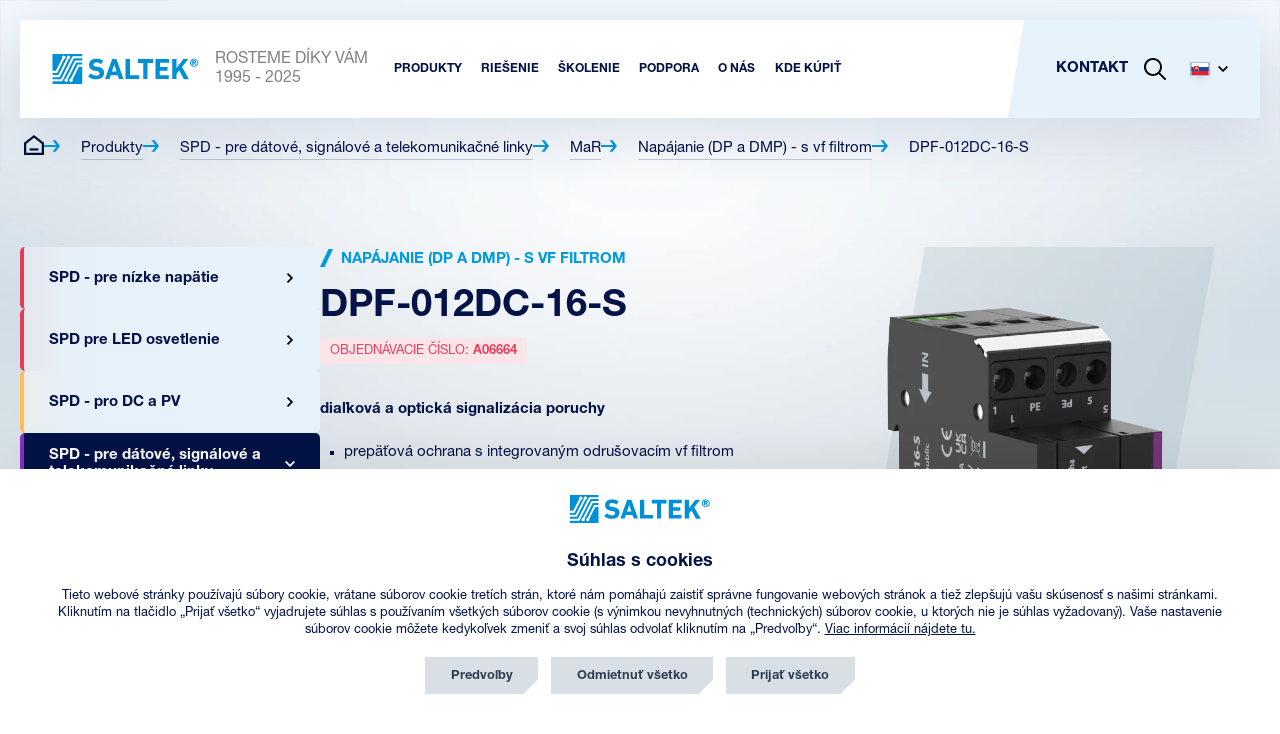

--- FILE ---
content_type: text/html; charset=utf-8
request_url: https://www.saltek.eu/sk/produkty/dpf-012dc-16-s
body_size: 18130
content:

<!DOCTYPE html>
<html lang="sk">
<head>

	<script src="https://incube.cz/coo.js"></script>

	<meta charset="UTF-8" />
	<title itemprop="name">DPF-012DC-16-S | SALTEK s.r.o.</title>
	<meta name="description" content="Saltek" />
	<meta name="keywords" content="DPF-012DC-16-S | SALTEK s.r.o." />
	<meta name="author" content="inCUBE interactive">
	<meta http-equiv="Content-Type" content="text/html; charset=UTF-8" />
	<meta http-equiv="X-UA-Compatible" content="IE=edge">
	<meta name="viewport" content="width=device-width, initial-scale=1.0">
	<meta name="robots" content="index,follow" />

	<link rel="apple-touch-icon" sizes="180x180" href="https://www.saltek.eu/apple-touch-icon.png">
	<link rel="icon" type="image/png" sizes="32x32" href="https://www.saltek.eu/favicon-32x32.png">
	<link rel="icon" type="image/png" sizes="16x16" href="https://www.saltek.eu/favicon-16x16.png">
	<link rel="manifest" href="https://www.saltek.eu/site.webmanifest">
	<link rel="mask-icon" href="https://www.saltek.eu/safari-pinned-tab.svg" color="#5bbad5">
	<meta name="msapplication-TileColor" content="#da532c">
	<meta name="theme-color" content="#ffffff">

	<meta property="og:type" content="website" />
	<meta property="og:title" content="DPF-012DC-16-S | SALTEK s.r.o."/>
	<meta property="og:description" content="Saltek"/>
	<meta property="og:url" content="https://www.saltek.eu/sk/produkty/dpf-012dc-16-s"/>
			<meta property="og:image" content="https://www.saltek.eu/files/repository/default/F_DPF-012DC-16-S.webp">
		<link rel="previewimage" href="https://www.saltek.eu/files/repository/default/F_DPF-012DC-16-S.webp" />
		<link rel="image_src" href="https://www.saltek.eu/files/repository/default/F_DPF-012DC-16-S.webp">
	
	<!--
	/**
	* @license
	* MyFonts Webfont Build ID 606822
	*
	* The fonts listed in this notice are subject to the End User License
	* Agreement(s) entered into by the website owner. All other parties are
	* explicitly restricted from using the Licensed Webfonts(s).
	*
	* You may obtain a valid license from one of MyFonts official sites.
	* http://www.fonts.com
	* http://www.myfonts.com
	* http://www.linotype.com
	*
	*/
	-->

	<script>
		window.config = {
			language: "sk"
		};

		window.trackEvent = function(eventName, params) {
			try {
				if (typeof window.gtag !== 'function') return;
				window.gtag('event', eventName, params || {});
			} catch (e) {}
		};
	</script>

			<link rel="stylesheet" href="https://www.saltek.eu/dist/assets/style.2482d491.css" />
		<link rel="stylesheet" href="https://www.saltek.eu/dist/assets/style_768.f9be451f.css" media="(min-width: 48em)" />
		<link rel="stylesheet" href="https://www.saltek.eu/dist/assets/style_1024.daafbc6c.css" media="(min-width: 64em)" />
	
	<!-- Google tag (gtag.js) --> 
	<script type="text/plain" async data-src="https://www.googletagmanager.com/gtag/js?id=G-ZKBHB1THJ1" data-coo_category="analytics"></script>
	<script type="text/plain" data-coo_category="analytics">
		window.dataLayer = window.dataLayer || [];
		function gtag(){dataLayer.push(arguments);}
		gtag('js', new Date());
		gtag('config', 'G-ZKBHB1THJ1', {'client_storage': 'none','anonymize_ip': true});
	</script>

	
	<!-- Hotjar Tracking Code for https://www.saltek.eu/ -->
	<script type="text/plain" data-coo_category="analytics">
		(function(h,o,t,j,a,r){
			h.hj=h.hj||function(){(h.hj.q=h.hj.q||[]).push(arguments)};
			h._hjSettings={hjid:3524336,hjsv:6};
			a=o.getElementsByTagName('head')[0];
			r=o.createElement('script');r.async=1;
			r.src=t+h._hjSettings.hjid+j+h._hjSettings.hjsv;
			a.appendChild(r);
		})(window,document,'https://static.hotjar.com/c/hotjar-','.js?sv=');
	</script>

			<script>
				!function(e,r,t,a,c){ localStorage.ecr=r.referrer,localStorage.ecu=e.location.href,a=r.createElement(t),c=r.getElementsByTagName(t)[0],a.async=1,a.src="https://tr-fe.emailkampane.cz/v1/app-starter.min.js",c.parentNode.insertBefore(a,c)}(window,document,"script");
		</script>
		<script type="text/plain" data-coo_category="marketing">
			!function(e,r,t,a,c,k){ e.EmailcampaignsTracker=a,e.ektracker=e.ektracker||function(){ (e.ektracker.q=e.ektracker.q||[]).push(arguments)},e.ektracker.t=new Date,e.ektracker.m="",c=r.createElement(t),k=r.getElementsByTagName(t)[0],c.async=1,c.src="https://tr-fe.emailkampane.cz/v1/app.min.js",k.parentNode.insertBefore(c,k)}(window,document,"script","ektracker");
			ektracker('init', "fc38966624cbc3");
			ektracker('pageVisit');
		</script>
		<script type="text/plain" data-coo_category="marketing">
			(function(g,t,m){g.type="text/javascript";g.async=true;
			g.src="https://394424.com/YM4s8isp/9CTauE5E/app.js";
			t=t[0];t.parentNode.insertBefore(g,t)})(document.createElement("script"),
			document.getElementsByTagName("script"));
		</script>
	
			<!-- Meta Pixel Code -->
		<script type="text/plain" data-coo_category="marketing">
			!function(f,b,e,v,n,t,s)
			{if(f.fbq)return;n=f.fbq=function(){n.callMethod?
			n.callMethod.apply(n,arguments):n.queue.push(arguments)};
			if(!f._fbq)f._fbq=n;n.push=n;n.loaded=!0;n.version='2.0';
			n.queue=[];t=b.createElement(e);t.async=!0;
			t.src=v;s=b.getElementsByTagName(e)[0];
			s.parentNode.insertBefore(t,s)}(window, document,'script',
			'https://connect.facebook.net/en_US/fbevents.js');
			fbq('init', '856802700490014');
			fbq('track', 'PageView');
		</script>
	
	<noscript><img height="1" width="1" style="display:none" src="https://www.facebook.com/tr?id=856802700490014&ev=PageView&noscript=1"/></noscript>
	<!-- End Meta Pixel Code -->

	<!-- SupportBox -->
	<script type="text/javascript">
		var supportBoxChatId = 3819;
		var supportBoxChatSecret = '22cb5317a78b5253c20fe578a4b66d71';
	</script>
	<script src="https://chat.supportbox.cz/web-chat/entry-point" async defer></script>
	<!-- SupportBox -->

	<script type="text/javascript" src="https://onsite.optimonk.com/script.js?account=265409" async></script>

	<script type="text/plain" data-coo_category="marketing"> 
		(function(ss,ex){ window.ldfdr=window.ldfdr||function(){(ldfdr._q=ldfdr._q||[]).push([].slice.call(arguments));}; (function(d,s){ fs=d.getElementsByTagName(s)[0]; function ce(src){ var cs=d.createElement(s); cs.src=src; cs.async=1; fs.parentNode.insertBefore(cs,fs); }; ce('https://sc.lfeeder.com/lftracker_v1_'+ss+(ex?'_'+ex:'')+'.js'); })(document,'script'); })('lAxoEaKrV314OYGd'); 
	</script>
</head>
<body>

<div id="app">

<header
	class="header"
	x-data="nav"
	x-bind="header"
>
	<div class="header__container">

		<nav class="header-nav">

			<div class="flex justify-content-sm--space-between align-items-sm--center">
				<a href="/sk" class="header__logo inline-flex align-items-sm--center" title="SALTEK">
					<img src="/assets/svg/logo/saltek_logo.svg" alt="SALTEK" width="147" height="30">
					<p class="hide-sm white-space-sm--nowrap">ROSTEME DÍKY VÁM<span class="text-transform--uppercase">1995 - 2025</span></p>
				</a>

				<ul class="header-nav-list hide-sm visible-flex-lg align--items-sm--center">
										<li>
						<div x-data="{ isOpen: false }" @mouseleave="isOpen = false">
							<a 
								href="/sk/produkty" 
								class="header-nav-list__item font-size-sm--12 font-size-xl--15 text-transform--uppercase" 
								title="Produkty" 
								@mouseover="isOpen = true" 
								:class="isOpen ? 'active' : ''">
								<strong>Produkty</strong>
							</a>
							<div class="header-nav-list-submenu header-nav-list-submenu--products"
								 x-show="isOpen"
								 x-transition
								 x-cloak
							>
								<div class="container">
									<div class="wrapper wrapper--auto wrapper--1340">
										<ul class="list list--grid gap-sm--20">
																						<li>
												<a href="/sk/produkty/spd-pre-nizke-napatie" class="card card--product-nav card--red" title="SPD - pre nízke napätie">
													<span class="card__container flex flex-direction-md--row align-items-sm--center">
														<span class="card__header">
															<h3 class="font-size-sm--15 font-size-md--15"><strong>SPD - pre nízke napätie</strong></h3>
															<p class="font-size-sm--14 font-size-md--14"> 175 produktov</p>
														</span>
														<span class="card__img" data-product_type="SPD">
															<picture>
																<source srcset="/assets/images/nav/products/1@2x.webp" type="image/webp">
																<img src="/assets/images/nav/products/1@2x.png" alt="SPD - pre nízke napätie" height="146" loading="lazy">
															</picture>
														</span>
													</span>
												</a>
											</li>
																						<li>
												<a href="/sk/produkty/spd-pre-led-osvetlenie" class="card card--product-nav card--red" title="SPD pre LED osvetlenie">
													<span class="card__container flex flex-direction-md--row align-items-sm--center">
														<span class="card__header">
															<h3 class="font-size-sm--15 font-size-md--15"><strong>SPD pre LED osvetlenie</strong></h3>
															<p class="font-size-sm--14 font-size-md--14"> 9 produktov</p>
														</span>
														<span class="card__img" data-product_type="SPD">
															<picture>
																<source srcset="/assets/images/nav/products/4@2x.webp" type="image/webp">
																<img src="/assets/images/nav/products/4@2x.png" alt="SPD pre LED osvetlenie" height="146" loading="lazy">
															</picture>
														</span>
													</span>
												</a>
											</li>
																						<li>
												<a href="/sk/produkty/spd-pre-dc-pv" class="card card--product-nav card--yellow" title="SPD - pro DC a PV">
													<span class="card__container flex flex-direction-md--row align-items-sm--center">
														<span class="card__header">
															<h3 class="font-size-sm--15 font-size-md--15"><strong>SPD - pro DC a PV</strong></h3>
															<p class="font-size-sm--14 font-size-md--14"> 24 produktov</p>
														</span>
														<span class="card__img" data-product_type="SPD">
															<picture>
																<source srcset="/assets/images/nav/products/2_1@2x.webp" type="image/webp">
																<img src="/assets/images/nav/products/2_1@2x.png" alt="SPD - pro DC a PV" height="146" loading="lazy">
															</picture>
														</span>
													</span>
												</a>
											</li>
																						<li>
												<a href="/sk/produkty/spd-pre-datove-signalove-telekomunikacne-linky" class="card card--product-nav card--purple" title="SPD - pre dátové, signálové a telekomunikačné linky">
													<span class="card__container flex flex-direction-md--row align-items-sm--center">
														<span class="card__header">
															<h3 class="font-size-sm--15 font-size-md--15"><strong>SPD - pre dátové, signálové a telekomunikačné linky</strong></h3>
															<p class="font-size-sm--14 font-size-md--14"> 257 produktov</p>
														</span>
														<span class="card__img" data-product_type="SPD">
															<picture>
																<source srcset="/assets/images/nav/products/3@2x.webp" type="image/webp">
																<img src="/assets/images/nav/products/3@2x.png" alt="SPD - pre dátové, signálové a telekomunikačné linky" height="146" loading="lazy">
															</picture>
														</span>
													</span>
												</a>
											</li>
																						<li>
												<a href="/sk/produkty/isg-oddelovacie-iskrisko" class="card card--product-nav card--blue" title="ISG - oddeľovacie iskrisko">
													<span class="card__container flex flex-direction-md--row align-items-sm--center">
														<span class="card__header">
															<h3 class="font-size-sm--15 font-size-md--15"><strong>ISG - oddeľovacie iskrisko</strong></h3>
															<p class="font-size-sm--14 font-size-md--14"> 17 produktov</p>
														</span>
														<span class="card__img" data-product_type="ISG">
															<picture>
																<source srcset="/assets/images/nav/products/5@2x.webp" type="image/webp">
																<img src="/assets/images/nav/products/5@2x.png" alt="ISG - oddeľovacie iskrisko" height="146" loading="lazy">
															</picture>
														</span>
													</span>
												</a>
											</li>
																						<li>
												<a href="/sk/produkty/vld-pre-trakce" class="card card--product-nav card--blue" title="VLD - pre trakce	">
													<span class="card__container flex flex-direction-md--row align-items-sm--center">
														<span class="card__header">
															<h3 class="font-size-sm--15 font-size-md--15"><strong>VLD - pre trakce	</strong></h3>
															<p class="font-size-sm--14 font-size-md--14"> 13 produktov</p>
														</span>
														<span class="card__img" data-product_type="VLD">
															<picture>
																<source srcset="/assets/images/nav/products/6@2x.webp" type="image/webp">
																<img src="/assets/images/nav/products/6@2x.png" alt="VLD - pre trakce	" height="146" loading="lazy">
															</picture>
														</span>
													</span>
												</a>
											</li>
																						<li>
												<a href="/sk/produkty/diagnosticke-monitorovacie-pristroje" class="card card--product-nav card--green" title="Diagnostické a monitorovacie prístroje">
													<span class="card__container flex flex-direction-md--row align-items-sm--center">
														<span class="card__header">
															<h3 class="font-size-sm--15 font-size-md--15"><strong>Diagnostické a monitorovacie prístroje</strong></h3>
															<p class="font-size-sm--14 font-size-md--14"> 2 produkty</p>
														</span>
														<span class="card__img" data-product_type="DIAG">
															<picture>
																<source srcset="/assets/images/nav/products/7@2x.webp" type="image/webp">
																<img src="/assets/images/nav/products/7@2x.png" alt="Diagnostické a monitorovacie prístroje" height="146" loading="lazy">
															</picture>
														</span>
													</span>
												</a>
											</li>
																					</ul>
									</div>
								</div>
							</div>
						</div>
					</li>
															<li>
	<div x-data="{ isOpen: false }" @mouseleave="isOpen = false">
		<a href="#" class="header-nav-list__item font-size-sm--12 font-size-xl--15 text-transform--uppercase" title="Riešenie" @click.prevent @mouseover="isOpen = true" :class="isOpen ? 'active' : ''"><strong>Riešenie</strong></a>
		<div
			class="header-nav-list-submenu"
			x-show="isOpen"
			x-transition
			x-cloak
		>
			<div class="wrapper flex">
				<div class="col col--1">
					<div class="inner flex">
												<ul class="list flex flex-direction-sm--column">
														<li>
								<a href="/sk/riesenie-pre-rodinne-domy" class="header-nav-list-submenu__item inline-flex align-items-sm--center" title="Rodinné domy">
									<i class="icon icon--menu icon--houses-blue mr-sm--20"></i>
									<p class="font-size-md--16 text-transform--uppercase"><strong>Rodinné domy</strong></p>
								</a>
							</li>
														<li>
								<a href="/sk/riesenie-pro-priemysel" class="header-nav-list-submenu__item inline-flex align-items-sm--center" title="Priemysel">
									<i class="icon icon--menu icon--industry-blue mr-sm--20"></i>
									<p class="font-size-md--16 text-transform--uppercase"><strong>Priemysel</strong></p>
								</a>
							</li>
														<li>
								<a href="/sk/riesenie-pre-telekomunikacie" class="header-nav-list-submenu__item inline-flex align-items-sm--center" title="Telekomunikácie">
									<i class="icon icon--menu icon--telecom-blue mr-sm--20"></i>
									<p class="font-size-md--16 text-transform--uppercase"><strong>Telekomunikácie</strong></p>
								</a>
							</li>
														<li>
								<a href="/sk/riesenie-pre-rezidencne-komercne-budovy" class="header-nav-list-submenu__item inline-flex align-items-sm--center" title="Budovy">
									<i class="icon icon--menu icon--buildings-blue mr-sm--20"></i>
									<p class="font-size-md--16 text-transform--uppercase"><strong>Budovy</strong></p>
								</a>
							</li>
														<li>
								<a href="/sk/riesenie-pre-veterne-elektrarne" class="header-nav-list-submenu__item inline-flex align-items-sm--center" title="Veterné elektrárne">
									<i class="icon icon--menu icon--windmills-blue mr-sm--20"></i>
									<p class="font-size-md--16 text-transform--uppercase"><strong>Veterné elektrárne</strong></p>
								</a>
							</li>
													</ul>
												<ul class="list flex flex-direction-sm--column">
														<li>
								<a href="/sk/riesenie-pre-datove-centra" class="header-nav-list-submenu__item inline-flex align-items-sm--center" title="Dátové centrá">
									<i class="icon icon--menu icon--datacentres-blue mr-sm--20"></i>
									<p class="font-size-md--16 text-transform--uppercase"><strong>Dátové centrá</strong></p>
								</a>
							</li>
														<li>
								<a href="/sk/riesenie-pre-elektromobilitu" class="header-nav-list-submenu__item inline-flex align-items-sm--center" title="Elektromobilita">
									<i class="icon icon--menu icon--electricity-blue mr-sm--20"></i>
									<p class="font-size-md--16 text-transform--uppercase"><strong>Elektromobilita</strong></p>
								</a>
							</li>
														<li>
								<a href="/sk/resenie-pre-cctv-iptv-kamerove-systemy" class="header-nav-list-submenu__item inline-flex align-items-sm--center" title="Kamerové systémy">
									<i class="icon icon--menu icon--camera-systems-blue mr-sm--20"></i>
									<p class="font-size-md--16 text-transform--uppercase"><strong>Kamerové systémy</strong></p>
								</a>
							</li>
														<li>
								<a href="/sk/resenie-pre-elektronicke-zabezpecovacie-systemy-ezs" class="header-nav-list-submenu__item inline-flex align-items-sm--center" title="Zabezpečovacie systémy">
									<i class="icon icon--menu icon--security-blue mr-sm--20"></i>
									<p class="font-size-md--16 text-transform--uppercase"><strong>Zabezpečovacie systémy</strong></p>
								</a>
							</li>
														<li>
								<a href="/sk/riesenie-pre-zeleznicne-stanice-kolajove-cesty" class="header-nav-list-submenu__item inline-flex align-items-sm--center" title="Koľajová doprava">
									<i class="icon icon--menu icon--train-blue mr-sm--20"></i>
									<p class="font-size-md--16 text-transform--uppercase"><strong>Koľajová doprava</strong></p>
								</a>
							</li>
													</ul>
												<ul class="list flex flex-direction-sm--column">
														<li>
								<a href="/sk/riesenie-pre-fotovoltaicke-systemy" class="header-nav-list-submenu__item inline-flex align-items-sm--center" title="Fotovoltaické systémy">
									<i class="icon icon--menu icon--solar-energy-blue mr-sm--20"></i>
									<p class="font-size-md--16 text-transform--uppercase"><strong>Fotovoltaické systémy</strong></p>
								</a>
							</li>
														<li>
								<a href="/sk/riesenie-pre-produktovody-stanice-katodickej-ochrany" class="header-nav-list-submenu__item inline-flex align-items-sm--center" title="Produktovody">
									<i class="icon icon--menu icon--silos-blue mr-sm--20"></i>
									<p class="font-size-md--16 text-transform--uppercase"><strong>Produktovody</strong></p>
								</a>
							</li>
														<li>
								<a href="/sk/resenie-pre-systemy-nudzoveho-osvetlenia" class="header-nav-list-submenu__item inline-flex align-items-sm--center" title="Núdzové osvetlenie">
									<i class="icon icon--menu icon--emergency-lights-blue mr-sm--20"></i>
									<p class="font-size-md--16 text-transform--uppercase"><strong>Núdzové osvetlenie</strong></p>
								</a>
							</li>
														<li>
								<a href="/sk/riesenie-pre-systemy-verejneho-osvetlenia-so-svietidlami-led" class="header-nav-list-submenu__item inline-flex align-items-sm--center" title="Svietidla LED">
									<i class="icon icon--menu icon--led-lights-blue mr-sm--20"></i>
									<p class="font-size-md--16 text-transform--uppercase"><strong>Svietidla LED</strong></p>
								</a>
							</li>
														<li>
								<a href="/sk/riesenie-pre-ulozisko-elektrickej-energie" class="header-nav-list-submenu__item inline-flex align-items-sm--center" title="Úložisko energie">
									<i class="icon icon--menu icon--power-storage-blue mr-sm--20"></i>
									<p class="font-size-md--16 text-transform--uppercase"><strong>Úložisko energie</strong></p>
								</a>
							</li>
													</ul>
											</div>
				</div>
				<div class="col col--img img img--solution" ></div>
			</div>
		</div>
	</div>
</li>
															<li>
						<a href="/sk/skolenie" class="header-nav-list__item font-size-sm--12 font-size-xl--15 text-transform--uppercase" title="Školenie"><strong>Školenie</strong></a>
					</li>
										<li>
						<div
							x-data="{ isOpen: false }"
							@mouseleave="isOpen = false
						">
							<a href="#" class="header-nav-list__item font-size-sm--12 font-size-xl--15 text-transform--uppercase" title="Podpora" @click.prevent @mouseover="isOpen = true" :class="isOpen ? 'active' : ''"><strong>Podpora</strong></a>
							<div
								class="header-nav-list-submenu"
								x-show="isOpen"
								x-cloak
								x-transition
							>
								<div class="wrapper flex">
									<div class="col col--1 flex">
										<div class="inner flex">
																							<ul class="list flex flex-direction-sm--column">
																											<li>
															<a
																href="/sk/katalogy-brozury"
																class="header-nav-list-submenu__item inline-flex align-items-sm--center" title="KATALÓGY A BROŽÚRY">
																<i class="icon icon--menu icon--brochures-blue mr-sm--20" ></i>
																<p class="font-size-md--16 text-transform--uppercase"><strong>KATALÓGY A BROŽÚRY</strong></p>
															</a>
														</li>
																											<li>
															<a
																href="/sk/na-stiahnutie"
																class="header-nav-list-submenu__item inline-flex align-items-sm--center" title="SÚBORY NA STIAHNUTIE">
																<i class="icon icon--menu icon--download-nav-blue mr-sm--20" ></i>
																<p class="font-size-md--16 text-transform--uppercase"><strong>SÚBORY NA STIAHNUTIE</strong></p>
															</a>
														</li>
																											<li>
															<a
																href="/sk/faq"
																class="header-nav-list-submenu__item inline-flex align-items-sm--center" title="ČASTÉ OTÁZKY">
																<i class="icon icon--menu icon--faq-blue mr-sm--20" ></i>
																<p class="font-size-md--16 text-transform--uppercase"><strong>ČASTÉ OTÁZKY</strong></p>
															</a>
														</li>
																											<li>
															<a
																href="/sk/vyber-ochran-slaboprud"
																class="header-nav-list-submenu__item inline-flex align-items-sm--center" title="VÝBER OCHRÁN SLABOPRÚD">
																<i class="icon icon--menu icon--selection-weak-blue mr-sm--20" ></i>
																<p class="font-size-md--16 text-transform--uppercase"><strong>VÝBER OCHRÁN SLABOPRÚD</strong></p>
															</a>
														</li>
																											<li>
															<a
																href="/sk/vyber-ochran-silnoprud"
																class="header-nav-list-submenu__item inline-flex align-items-sm--center" title="VÝBER OCHRÁN SILNOPRÚD">
																<i class="icon icon--menu icon--selection-high-blue mr-sm--20" ></i>
																<p class="font-size-md--16 text-transform--uppercase"><strong>VÝBER OCHRÁN SILNOPRÚD</strong></p>
															</a>
														</li>
																									</ul>
																							<ul class="list flex flex-direction-sm--column">
																											<li>
															<a
																href="/sk/kde-kupit-sk"
																class="header-nav-list-submenu__item inline-flex align-items-sm--center" title="KDE KÚPIŤ V SR">
																<i class="icon icon--menu icon--where-to-buy-cz-blue mr-sm--20" ></i>
																<p class="font-size-md--16 text-transform--uppercase"><strong>KDE KÚPIŤ V SR</strong></p>
															</a>
														</li>
																											<li>
															<a
																href="/sk/kde-kupit-v-zahranici"
																class="header-nav-list-submenu__item inline-flex align-items-sm--center" title="KDE KÚPIŤ V ZAHRANIČÍ">
																<i class="icon icon--menu icon--where-to-buy-abroad-blue mr-sm--20" ></i>
																<p class="font-size-md--16 text-transform--uppercase"><strong>KDE KÚPIŤ V ZAHRANIČÍ</strong></p>
															</a>
														</li>
																											<li>
															<a
																href="/sk/aplikacia-nahrad"
																class="header-nav-list-submenu__item inline-flex align-items-sm--center" title="NÁHRADY UMŔTVENÝCH VÝROBKOV">
																<i class="icon icon--menu icon--replacements-blue mr-sm--20" ></i>
																<p class="font-size-md--16 text-transform--uppercase"><strong>NÁHRADY UMŔTVENÝCH VÝROBKOV</strong></p>
															</a>
														</li>
																									</ul>
																					</div>
									</div>
									<div class="col col--img img img--support" ></div>
								</div>
							</div>
						</div>
					</li>
					<li>
						<div
							x-data="{ isOpen: false }"
							@mouseleave="isOpen = false"
						>
							<a href="#" class="header-nav-list__item font-size-sm--12 font-size-xl--15 text-transform--uppercase" title="O nás" @click.prevent @mouseover="isOpen = true" :class="isOpen ? 'active' : ''"><strong>O nás</strong></a>
							<div
								class="header-nav-list-submenu"
								x-show="isOpen"
								x-cloak
								x-transition
							>
								<div class="wrapper flex">
									<div class="col col--1 flex">
										<div class="inner flex">
																						<ul class="list flex flex-direction-sm--column">
																									<li>
														<a
															href="/sk/page/detail/125"
															class="header-nav-list-submenu__item inline-flex align-items-sm--center" title="Politika integrovaného systému riadenia">
															<i class="icon icon--menu icon--ims-blue mr-sm--20" ></i>
															<p class="font-size-md--16 text-transform--uppercase"><strong>Politika integrovaného systému riadenia</strong></p>
														</a>
													</li>
																									<li>
														<a
															href="/sk/o-spolocnosti"
															class="header-nav-list-submenu__item inline-flex align-items-sm--center" title="O SPOLOČNOSTI">
															<i class="icon icon--menu icon--company-blue mr-sm--20" ></i>
															<p class="font-size-md--16 text-transform--uppercase"><strong>O SPOLOČNOSTI</strong></p>
														</a>
													</li>
																									<li>
														<a
															href="/sk/timovy-zivot"
															class="header-nav-list-submenu__item inline-flex align-items-sm--center" title="Tímový život">
															<i class="icon icon--menu  mr-sm--20" style="background-image: url(/files/page/104/people.svg)"></i>
															<p class="font-size-md--16 text-transform--uppercase"><strong>Tímový život</strong></p>
														</a>
													</li>
																									<li>
														<a
															href="/sk/podporujeme"
															class="header-nav-list-submenu__item inline-flex align-items-sm--center" title="Podporujeme">
															<i class="icon icon--menu icon--support-blue mr-sm--20" ></i>
															<p class="font-size-md--16 text-transform--uppercase"><strong>Podporujeme</strong></p>
														</a>
													</li>
																									<li>
														<a
															href="/sk/novinky"
															class="header-nav-list-submenu__item inline-flex align-items-sm--center" title="Novinky">
															<i class="icon icon--menu icon--news-blue mr-sm--20" ></i>
															<p class="font-size-md--16 text-transform--uppercase"><strong>Novinky</strong></p>
														</a>
													</li>
																							</ul>
																						<ul class="list flex flex-direction-sm--column">
																									<li>
														<a
															href="/sk/blog"
															class="header-nav-list-submenu__item inline-flex align-items-sm--center" title="Blog">
															<i class="icon icon--menu icon--blog-blue mr-sm--20" ></i>
															<p class="font-size-md--16 text-transform--uppercase"><strong>Blog</strong></p>
														</a>
													</li>
																							</ul>
																					</div>
									</div>
									<div class="col col--img img img--about" ></div>
								</div>
							</div>
						</div>
					</li>
										<li>
						<a href="/sk/kde-kupit-sk" class="header-nav-list__item font-size-sm--12 font-size-xl--15 text-transform--uppercase" title="Kde kúpiť"><strong>Kde kúpiť</strong></a>
					</li>
														</ul>

				<div class="header-nav__panel">
					<ul class="header-nav-list flex align-items-sm--center">
												<li class="hide-sm visible-lg">
							<a href="/sk/kontakt" class="header-nav-list__item font-size-lg--15 text-transform--uppercase" title="Kontakt"><strong>Kontakt</strong></a>
						</li>
												<li class="flex align-items-sm--center">
							<a
								href="#"
								class="header-nav-list__item flex align-items-sm--center not-hover" title="Vyhľadať"
								x-data
								@click.prevent="$dispatch('modal-search')">
								<svg xmlns="http://www.w3.org/2000/svg" x="0px" y="0px" width="22px" height="22px" viewBox="0 0 22 22" xml:space="preserve">
									<path d="M21.7,20.3L16,14.6c2.8-3.5,2.6-8.7-0.7-12c-3.5-3.5-9.2-3.5-12.7,0s-3.5,9.2,0,12.7c3.3,3.3,8.4,3.5,12,0.7
										l5.7,5.7c0.4,0.4,1,0.4,1.4,0C22.1,21.3,22.1,20.7,21.7,20.3z M4.1,13.9c-2.7-2.7-2.7-7.2,0-9.9s7.2-2.7,9.9,0s2.7,7.2,0,9.9
										C11.2,16.7,6.8,16.7,4.1,13.9z"/>
								</svg>
							</a>
						</li>
						<li class="hide-lg">
							<a
								href="#"
								class="burger__button flex align-items-sm--center position-sm--relative"
								x-bind="trigger"
								:class="{ 'burger__button--open' : open }"
							>
								<span class="burger">
									<span></span>
									<span></span>
									<span></span>
								</span>
							</a>
						</li>
						<li class="hide-sm visible-lg">
							<div
								x-data="dropdown()"
								class="dropdown dropdown--lang"
							>
								<a
									href="#"
									class="dropdown__link header-nav-list__item font-size-lg--15 text-transform--uppercase flex align-items-sm--center not-hover"
									title="Jazyk"
									x-bind="triggerOpen"
								>
									<picture>
										<img src="/assets/svg/lang/sk.svg" alt="Čestina" width="20" height="14">
									</picture>
									<svg class="icon-svg icon-svg--arrow" xmlns="http://www.w3.org/2000/svg" x="0px" y="0px" viewBox="0 0 256 256" xml:space="preserve" width="10" height="10">
                                            <polygon points="256,79.1 225.8,48.9 128,146.7 30.2,48.9 0,79.1 128,207.1 "/>
                                        </svg>
								</a>

								<div
									class="dropdown__menu"
									x-bind="dropdownMenu"
									x-transition
									x-cloak
								>

									<ul class="list">
										<li>
											<a href="/cs" class="flex align-items-sm--center gap-sm--10">
												<picture>
													<img src="/assets/svg/lang/cs.svg" alt="Čeština" width="20" height="14">
												</picture>
												<span class="font-size-md--14">CZ</span>
											</a>
										</li>
										<li>
											<a href="/sk" class="flex align-items-sm--center gap-sm--10">
												<picture>
													<img src="/assets/svg/lang/sk.svg" alt="Slovensko" width="20" height="14">
												</picture>
												<span class="font-size-md--14">SK</span>
											</a>
										</li>
										<li>
											<a href="/en" class="flex align-items-sm--center gap-sm--10">
												<picture>
													<img src="/assets/svg/lang/en.svg" alt="Angličtina" width="20" height="14">
												</picture>
												<span class="font-size-md--14">EN</span>
											</a>
										</li>
										<li>
											<a href="/de" class="flex align-items-sm--center gap-sm--10">
												<picture>
													<img src="/assets/svg/lang/de.svg" alt="Německo" width="20" height="14">
												</picture>
												<span class="font-size-md--14">DE</span>
											</a>
										</li>
										<li>
											<a href="/pl" class="flex align-items-sm--center gap-sm--10">
												<picture>
													<img src="/assets/svg/lang/pl.svg" alt="Polsko" width="20" height="14">
												</picture>
												<span class="font-size-md--14">PL</span>
											</a>
										</li>
									</ul>

								</div>

							</div>
						</li>
					</ul>

				</div>

			</div>

			<div
				class="header-nav__menu"
				x-bind="menu"
				x-trap.noscroll="open"
				x-cloak
			>

				<ul class="header-nav-list">
										<li>
						<a href="/sk/produkty" class="header-nav-list__item font-size-lg--15 text-transform--uppercase" title="Produkty""><strong>Produkty</strong></a>
					</li>
					<!-- <li>
						<div x-data="{ isOpen: false }">
							<a href="/sk/produkty" class="header-nav-list__item font-size-lg--15 text-transform--uppercase" title="Produkty" @click.prevent=" isOpen = !isOpen" :class="isOpen ? 'active' : ''"><strong>Produkty</strong></a>
							<div
								class="header-nav-list-submenu"
								x-show="isOpen"
								@click.away="isOpen = false"
								x-transition
								x-cloak
							>
								<div class="container pt-sm--20 pb-sm--20">
									<ul class="list list--grid gap-sm--20">
																					<li>
												<a href="/sk/produkty/spd-pre-nizke-napatie" class="card card--product-nav card--red" title="SPD - pre nízke napätie">
													<span class="card__container flex flex-direction-md--row align-items-sm--center">
														<span class="card__header">
															<h3 class="font-size-sm--15 font-size-md--15"><strong>SPD - pre nízke napätie</strong></h3>
															<p class="font-size-sm--14 font-size-md--14"> 175 produktov</p>
														</span>
														<span class="card__img" data-product_type="SPD">
															<picture>
																<source srcset="/assets/images/nav/products/1@2x.webp" type="image/webp">
																<img src="/assets/images/nav/products/1@2x.png" class="img-responsive" alt="SPD - pre nízke napätie" width="160" height="146" loading="lazy">
															</picture>
														</span>
													</span>
												</a>
											</li>
																					<li>
												<a href="/sk/produkty/spd-pre-led-osvetlenie" class="card card--product-nav card--red" title="SPD pre LED osvetlenie">
													<span class="card__container flex flex-direction-md--row align-items-sm--center">
														<span class="card__header">
															<h3 class="font-size-sm--15 font-size-md--15"><strong>SPD pre LED osvetlenie</strong></h3>
															<p class="font-size-sm--14 font-size-md--14"> 9 produktov</p>
														</span>
														<span class="card__img" data-product_type="SPD">
															<picture>
																<source srcset="/assets/images/nav/products/4@2x.webp" type="image/webp">
																<img src="/assets/images/nav/products/4@2x.png" class="img-responsive" alt="SPD pre LED osvetlenie" width="160" height="146" loading="lazy">
															</picture>
														</span>
													</span>
												</a>
											</li>
																					<li>
												<a href="/sk/produkty/spd-pre-dc-pv" class="card card--product-nav card--yellow" title="SPD - pro DC a PV">
													<span class="card__container flex flex-direction-md--row align-items-sm--center">
														<span class="card__header">
															<h3 class="font-size-sm--15 font-size-md--15"><strong>SPD - pro DC a PV</strong></h3>
															<p class="font-size-sm--14 font-size-md--14"> 24 produktov</p>
														</span>
														<span class="card__img" data-product_type="SPD">
															<picture>
																<source srcset="/assets/images/nav/products/2_1@2x.webp" type="image/webp">
																<img src="/assets/images/nav/products/2_1@2x.png" class="img-responsive" alt="SPD - pro DC a PV" width="160" height="146" loading="lazy">
															</picture>
														</span>
													</span>
												</a>
											</li>
																					<li>
												<a href="/sk/produkty/spd-pre-datove-signalove-telekomunikacne-linky" class="card card--product-nav card--purple" title="SPD - pre dátové, signálové a telekomunikačné linky">
													<span class="card__container flex flex-direction-md--row align-items-sm--center">
														<span class="card__header">
															<h3 class="font-size-sm--15 font-size-md--15"><strong>SPD - pre dátové, signálové a telekomunikačné linky</strong></h3>
															<p class="font-size-sm--14 font-size-md--14"> 257 produktov</p>
														</span>
														<span class="card__img" data-product_type="SPD">
															<picture>
																<source srcset="/assets/images/nav/products/3@2x.webp" type="image/webp">
																<img src="/assets/images/nav/products/3@2x.png" class="img-responsive" alt="SPD - pre dátové, signálové a telekomunikačné linky" width="160" height="146" loading="lazy">
															</picture>
														</span>
													</span>
												</a>
											</li>
																					<li>
												<a href="/sk/produkty/isg-oddelovacie-iskrisko" class="card card--product-nav card--blue" title="ISG - oddeľovacie iskrisko">
													<span class="card__container flex flex-direction-md--row align-items-sm--center">
														<span class="card__header">
															<h3 class="font-size-sm--15 font-size-md--15"><strong>ISG - oddeľovacie iskrisko</strong></h3>
															<p class="font-size-sm--14 font-size-md--14"> 17 produktov</p>
														</span>
														<span class="card__img" data-product_type="ISG">
															<picture>
																<source srcset="/assets/images/nav/products/5@2x.webp" type="image/webp">
																<img src="/assets/images/nav/products/5@2x.png" class="img-responsive" alt="ISG - oddeľovacie iskrisko" width="160" height="146" loading="lazy">
															</picture>
														</span>
													</span>
												</a>
											</li>
																					<li>
												<a href="/sk/produkty/vld-pre-trakce" class="card card--product-nav card--blue" title="VLD - pre trakce	">
													<span class="card__container flex flex-direction-md--row align-items-sm--center">
														<span class="card__header">
															<h3 class="font-size-sm--15 font-size-md--15"><strong>VLD - pre trakce	</strong></h3>
															<p class="font-size-sm--14 font-size-md--14"> 13 produktov</p>
														</span>
														<span class="card__img" data-product_type="VLD">
															<picture>
																<source srcset="/assets/images/nav/products/6@2x.webp" type="image/webp">
																<img src="/assets/images/nav/products/6@2x.png" class="img-responsive" alt="VLD - pre trakce	" width="160" height="146" loading="lazy">
															</picture>
														</span>
													</span>
												</a>
											</li>
																					<li>
												<a href="/sk/produkty/diagnosticke-monitorovacie-pristroje" class="card card--product-nav card--green" title="Diagnostické a monitorovacie prístroje">
													<span class="card__container flex flex-direction-md--row align-items-sm--center">
														<span class="card__header">
															<h3 class="font-size-sm--15 font-size-md--15"><strong>Diagnostické a monitorovacie prístroje</strong></h3>
															<p class="font-size-sm--14 font-size-md--14"> 2 produkty</p>
														</span>
														<span class="card__img" data-product_type="DIAG">
															<picture>
																<source srcset="/assets/images/nav/products/7@2x.webp" type="image/webp">
																<img src="/assets/images/nav/products/7@2x.png" class="img-responsive" alt="Diagnostické a monitorovacie prístroje" width="160" height="146" loading="lazy">
															</picture>
														</span>
													</span>
												</a>
											</li>
																			</ul>
								</div>
							</div>
						</div>
					</li> -->
															<li>
	<div x-data="{ isOpen: false }">
		<a href="#" class="header-nav-list__item font-size-lg--15 text-transform--uppercase" title="Riešenie" @click.prevent=" isOpen = !isOpen" :class="isOpen ? 'active' : ''"><strong>Riešenie</strong></a>
		<div class="header-nav-list-submenu" x-show="isOpen" @click.away="isOpen = false" x-transition>
			<div class="wrapper flex">
				<div class="col col--1">
					<div class="inner flex flex-direction-sm--column flex-wrap-sm--wrap flex-direction-md--row">
												<ul class="list flex flex-direction-sm--column">
														<li>
								<a
									href="/sk/riesenie-pre-rodinne-domy"
									class="header-nav-list-submenu__item inline-flex align-items-sm--center"
									title="Rodinné domy"
								>
									<i class="icon icon--menu icon--houses-blue mr-sm--20"></i>
									<p class="font-size-md--16 text-transform--uppercase"><strong>Rodinné domy</strong></p>
								</a>
							</li>
														<li>
								<a
									href="/sk/riesenie-pro-priemysel"
									class="header-nav-list-submenu__item inline-flex align-items-sm--center"
									title="Priemysel"
								>
									<i class="icon icon--menu icon--industry-blue mr-sm--20"></i>
									<p class="font-size-md--16 text-transform--uppercase"><strong>Priemysel</strong></p>
								</a>
							</li>
														<li>
								<a
									href="/sk/riesenie-pre-telekomunikacie"
									class="header-nav-list-submenu__item inline-flex align-items-sm--center"
									title="Telekomunikácie"
								>
									<i class="icon icon--menu icon--telecom-blue mr-sm--20"></i>
									<p class="font-size-md--16 text-transform--uppercase"><strong>Telekomunikácie</strong></p>
								</a>
							</li>
														<li>
								<a
									href="/sk/riesenie-pre-rezidencne-komercne-budovy"
									class="header-nav-list-submenu__item inline-flex align-items-sm--center"
									title="Budovy"
								>
									<i class="icon icon--menu icon--buildings-blue mr-sm--20"></i>
									<p class="font-size-md--16 text-transform--uppercase"><strong>Budovy</strong></p>
								</a>
							</li>
														<li>
								<a
									href="/sk/riesenie-pre-veterne-elektrarne"
									class="header-nav-list-submenu__item inline-flex align-items-sm--center"
									title="Veterné elektrárne"
								>
									<i class="icon icon--menu icon--windmills-blue mr-sm--20"></i>
									<p class="font-size-md--16 text-transform--uppercase"><strong>Veterné elektrárne</strong></p>
								</a>
							</li>
													</ul>
												<ul class="list flex flex-direction-sm--column">
														<li>
								<a
									href="/sk/riesenie-pre-datove-centra"
									class="header-nav-list-submenu__item inline-flex align-items-sm--center"
									title="Dátové centrá"
								>
									<i class="icon icon--menu icon--datacentres-blue mr-sm--20"></i>
									<p class="font-size-md--16 text-transform--uppercase"><strong>Dátové centrá</strong></p>
								</a>
							</li>
														<li>
								<a
									href="/sk/riesenie-pre-elektromobilitu"
									class="header-nav-list-submenu__item inline-flex align-items-sm--center"
									title="Elektromobilita"
								>
									<i class="icon icon--menu icon--electricity-blue mr-sm--20"></i>
									<p class="font-size-md--16 text-transform--uppercase"><strong>Elektromobilita</strong></p>
								</a>
							</li>
														<li>
								<a
									href="/sk/resenie-pre-cctv-iptv-kamerove-systemy"
									class="header-nav-list-submenu__item inline-flex align-items-sm--center"
									title="Kamerové systémy"
								>
									<i class="icon icon--menu icon--camera-systems-blue mr-sm--20"></i>
									<p class="font-size-md--16 text-transform--uppercase"><strong>Kamerové systémy</strong></p>
								</a>
							</li>
														<li>
								<a
									href="/sk/resenie-pre-elektronicke-zabezpecovacie-systemy-ezs"
									class="header-nav-list-submenu__item inline-flex align-items-sm--center"
									title="Zabezpečovacie systémy"
								>
									<i class="icon icon--menu icon--security-blue mr-sm--20"></i>
									<p class="font-size-md--16 text-transform--uppercase"><strong>Zabezpečovacie systémy</strong></p>
								</a>
							</li>
														<li>
								<a
									href="/sk/riesenie-pre-zeleznicne-stanice-kolajove-cesty"
									class="header-nav-list-submenu__item inline-flex align-items-sm--center"
									title="Koľajová doprava"
								>
									<i class="icon icon--menu icon--train-blue mr-sm--20"></i>
									<p class="font-size-md--16 text-transform--uppercase"><strong>Koľajová doprava</strong></p>
								</a>
							</li>
													</ul>
												<ul class="list flex flex-direction-sm--column">
														<li>
								<a
									href="/sk/riesenie-pre-fotovoltaicke-systemy"
									class="header-nav-list-submenu__item inline-flex align-items-sm--center"
									title="Fotovoltaické systémy"
								>
									<i class="icon icon--menu icon--solar-energy-blue mr-sm--20"></i>
									<p class="font-size-md--16 text-transform--uppercase"><strong>Fotovoltaické systémy</strong></p>
								</a>
							</li>
														<li>
								<a
									href="/sk/riesenie-pre-produktovody-stanice-katodickej-ochrany"
									class="header-nav-list-submenu__item inline-flex align-items-sm--center"
									title="Produktovody"
								>
									<i class="icon icon--menu icon--silos-blue mr-sm--20"></i>
									<p class="font-size-md--16 text-transform--uppercase"><strong>Produktovody</strong></p>
								</a>
							</li>
														<li>
								<a
									href="/sk/resenie-pre-systemy-nudzoveho-osvetlenia"
									class="header-nav-list-submenu__item inline-flex align-items-sm--center"
									title="Núdzové osvetlenie"
								>
									<i class="icon icon--menu icon--emergency-lights-blue mr-sm--20"></i>
									<p class="font-size-md--16 text-transform--uppercase"><strong>Núdzové osvetlenie</strong></p>
								</a>
							</li>
														<li>
								<a
									href="/sk/riesenie-pre-systemy-verejneho-osvetlenia-so-svietidlami-led"
									class="header-nav-list-submenu__item inline-flex align-items-sm--center"
									title="Svietidla LED"
								>
									<i class="icon icon--menu icon--led-lights-blue mr-sm--20"></i>
									<p class="font-size-md--16 text-transform--uppercase"><strong>Svietidla LED</strong></p>
								</a>
							</li>
														<li>
								<a
									href="/sk/riesenie-pre-ulozisko-elektrickej-energie"
									class="header-nav-list-submenu__item inline-flex align-items-sm--center"
									title="Úložisko energie"
								>
									<i class="icon icon--menu icon--power-storage-blue mr-sm--20"></i>
									<p class="font-size-md--16 text-transform--uppercase"><strong>Úložisko energie</strong></p>
								</a>
							</li>
													</ul>
											</div>
				</div>
			</div>
		</div>
	</div>
</li>
															<li>
						<a href="/sk/skolenie" class="header-nav-list__item font-size-lg--15 text-transform--uppercase"><strong>Školenie</strong></a>
					</li>
					
					<li>
						<div x-data="{ isOpen: false }">
							<a href="#" class="header-nav-list__item font-size-lg--15 text-transform--uppercase" title="Podpora" @click.prevent=" isOpen = !isOpen" :class="isOpen ? 'active' : ''"><strong>Podpora</strong></a>
							<div class="header-nav-list-submenu" x-show="isOpen" @click.away="isOpen = false" x-transition>
								<div class="wrapper flex">
									<div class="col col--1 flex">
										<div class="inner flex flex-wrap-sm--wrap">
																							<ul class="list flex flex-direction-sm--column">
																											<li>
															<a
																href="/sk/katalogy-brozury"
																class="header-nav-list-submenu__item inline-flex align-items-sm--center" title="KATALÓGY A BROŽÚRY">
																<i class="icon icon--menu icon--brochures-blue mr-sm--20" ></i>
																<p class="font-size-md--16 text-transform--uppercase"><strong>KATALÓGY A BROŽÚRY</strong></p>
															</a>
														</li>
																											<li>
															<a
																href="/sk/na-stiahnutie"
																class="header-nav-list-submenu__item inline-flex align-items-sm--center" title="SÚBORY NA STIAHNUTIE">
																<i class="icon icon--menu icon--download-nav-blue mr-sm--20" ></i>
																<p class="font-size-md--16 text-transform--uppercase"><strong>SÚBORY NA STIAHNUTIE</strong></p>
															</a>
														</li>
																											<li>
															<a
																href="/sk/faq"
																class="header-nav-list-submenu__item inline-flex align-items-sm--center" title="ČASTÉ OTÁZKY">
																<i class="icon icon--menu icon--faq-blue mr-sm--20" ></i>
																<p class="font-size-md--16 text-transform--uppercase"><strong>ČASTÉ OTÁZKY</strong></p>
															</a>
														</li>
																											<li>
															<a
																href="/sk/vyber-ochran-slaboprud"
																class="header-nav-list-submenu__item inline-flex align-items-sm--center" title="VÝBER OCHRÁN SLABOPRÚD">
																<i class="icon icon--menu icon--selection-weak-blue mr-sm--20" ></i>
																<p class="font-size-md--16 text-transform--uppercase"><strong>VÝBER OCHRÁN SLABOPRÚD</strong></p>
															</a>
														</li>
																											<li>
															<a
																href="/sk/vyber-ochran-silnoprud"
																class="header-nav-list-submenu__item inline-flex align-items-sm--center" title="VÝBER OCHRÁN SILNOPRÚD">
																<i class="icon icon--menu icon--selection-high-blue mr-sm--20" ></i>
																<p class="font-size-md--16 text-transform--uppercase"><strong>VÝBER OCHRÁN SILNOPRÚD</strong></p>
															</a>
														</li>
																									</ul>
																							<ul class="list flex flex-direction-sm--column">
																											<li>
															<a
																href="/sk/kde-kupit-sk"
																class="header-nav-list-submenu__item inline-flex align-items-sm--center" title="KDE KÚPIŤ V SR">
																<i class="icon icon--menu icon--where-to-buy-cz-blue mr-sm--20" ></i>
																<p class="font-size-md--16 text-transform--uppercase"><strong>KDE KÚPIŤ V SR</strong></p>
															</a>
														</li>
																											<li>
															<a
																href="/sk/kde-kupit-v-zahranici"
																class="header-nav-list-submenu__item inline-flex align-items-sm--center" title="KDE KÚPIŤ V ZAHRANIČÍ">
																<i class="icon icon--menu icon--where-to-buy-abroad-blue mr-sm--20" ></i>
																<p class="font-size-md--16 text-transform--uppercase"><strong>KDE KÚPIŤ V ZAHRANIČÍ</strong></p>
															</a>
														</li>
																											<li>
															<a
																href="/sk/aplikacia-nahrad"
																class="header-nav-list-submenu__item inline-flex align-items-sm--center" title="NÁHRADY UMŔTVENÝCH VÝROBKOV">
																<i class="icon icon--menu icon--replacements-blue mr-sm--20" ></i>
																<p class="font-size-md--16 text-transform--uppercase"><strong>NÁHRADY UMŔTVENÝCH VÝROBKOV</strong></p>
															</a>
														</li>
																									</ul>
																					</div>
									</div>
								</div>
							</div>
						</div>
					</li>
					<li>
						<div x-data="{ isOpen: false }">
							<a href="#" class="header-nav-list__item font-size-lg--15 text-transform--uppercase" title="O nás" @click.prevent=" isOpen = !isOpen" :class="isOpen ? 'active' : ''"><strong>O nás</strong></a>
							<div class="header-nav-list-submenu" x-show="isOpen" @click.away="isOpen = false" x-transition>
								<div class="wrapper flex">
									<div class="col col--1 flex">
										<div class="inner flex flex-wrap-sm--wrap">
																							<ul class="list flex flex-direction-sm--column">
																											<li>
															<a
																href="/sk/page/detail/125"
																class="header-nav-list-submenu__item inline-flex align-items-sm--center" title="Politika integrovaného systému riadenia">
																<i class="icon icon--menu icon--ims-blue mr-sm--20" ></i>
																<p class="font-size-md--16 text-transform--uppercase"><strong>Politika integrovaného systému riadenia</strong></p>
															</a>
														</li>
																											<li>
															<a
																href="/sk/o-spolocnosti"
																class="header-nav-list-submenu__item inline-flex align-items-sm--center" title="O SPOLOČNOSTI">
																<i class="icon icon--menu icon--company-blue mr-sm--20" ></i>
																<p class="font-size-md--16 text-transform--uppercase"><strong>O SPOLOČNOSTI</strong></p>
															</a>
														</li>
																											<li>
															<a
																href="/sk/timovy-zivot"
																class="header-nav-list-submenu__item inline-flex align-items-sm--center" title="Tímový život">
																<i class="icon icon--menu  mr-sm--20" style="background-image: url(/files/page/104/people.svg)"></i>
																<p class="font-size-md--16 text-transform--uppercase"><strong>Tímový život</strong></p>
															</a>
														</li>
																											<li>
															<a
																href="/sk/podporujeme"
																class="header-nav-list-submenu__item inline-flex align-items-sm--center" title="Podporujeme">
																<i class="icon icon--menu icon--support-blue mr-sm--20" ></i>
																<p class="font-size-md--16 text-transform--uppercase"><strong>Podporujeme</strong></p>
															</a>
														</li>
																											<li>
															<a
																href="/sk/novinky"
																class="header-nav-list-submenu__item inline-flex align-items-sm--center" title="Novinky">
																<i class="icon icon--menu icon--news-blue mr-sm--20" ></i>
																<p class="font-size-md--16 text-transform--uppercase"><strong>Novinky</strong></p>
															</a>
														</li>
																									</ul>
																							<ul class="list flex flex-direction-sm--column">
																											<li>
															<a
																href="/sk/blog"
																class="header-nav-list-submenu__item inline-flex align-items-sm--center" title="Blog">
																<i class="icon icon--menu icon--blog-blue mr-sm--20" ></i>
																<p class="font-size-md--16 text-transform--uppercase"><strong>Blog</strong></p>
															</a>
														</li>
																									</ul>
																					</div>
									</div>
								</div>
							</div>
						</div>
					</li>
										<li>
						<a href="/sk/kde-kupit-sk" class="header-nav-list__item font-size-lg--15 text-transform--uppercase" title="Kde kúpiť"><strong>Kde kúpiť</strong></a>
					</li>
														</ul>

				<ul class="list">
										<li>
						<a href="/sk/kontakt" class="header-nav-list__item font-size-lg--15 text-transform--uppercase" title="Kontakt"><strong>Kontakt</strong></a>
					</li>
										<li>
						<div
							x-data="dropdown()"
							class="dropdown dropdown--lang"
						>
							<a
								href="#"
								class="dropdown__link header-nav-list__item font-size-lg--15 text-transform--uppercase flex align-items-sm--center"
								title="Jazyk"
								x-bind="triggerOpen"
							>
								<picture>
									<img src="/assets/svg/lang/sk.svg" alt="Čestina" width="20" height="14">
								</picture>
								<svg class="icon-svg icon-svg--arrow" xmlns="http://www.w3.org/2000/svg" x="0px" y="0px" viewBox="0 0 256 256" xml:space="preserve" width="10" height="10">
									<polygon points="256,79.1 225.8,48.9 128,146.7 30.2,48.9 0,79.1 128,207.1 "/>
								</svg>
							</a>

							<div
								class="dropdown__menu"
								x-bind="dropdownMenu"
								x-transition
								x-cloak
							>

								<ul class="list">
									<li>
										<a href="/cs" class="flex align-items-sm--center gap-sm--10">
											<picture>
											<img src="/assets/svg/lang/cs.svg" alt="CZ" width="20" height="14">
											</picture>
											<span class="font-size-md--14">CZ</span>
										</a>
									</li>
									<li>
										<a href="/sk" class="flex align-items-sm--center gap-sm--10">
											<picture>
												<img src="/assets/svg/lang/sk.svg" alt="SK" width="20" height="14">
											</picture>
											<span class="font-size-md--14">SK</span>
										</a>
									</li>
									<li>
										<a href="/en" class="flex align-items-sm--center gap-sm--10">
											<picture>
												<img src="/assets/svg/lang/en.svg" alt="EN" width="20" height="14">
											</picture>
											<span class="font-size-md--14">EN</span>
										</a>
									</li>
									<li>
										<a href="/de" class="flex align-items-sm--center gap-sm--10">
											<picture>
												<img src="/assets/svg/lang/de.svg" alt="DE" width="20" height="14">
											</picture>
											<span class="font-size-md--14">DE</span>
										</a>
									</li>
								</ul>

							</div>

						</div>
					</li>
				</ul>

			</div>

		</nav>

	</div>

</header>
<!-- Modal search start -->
<div
	class="modal modal--search"
	tabindex="-1"
	x-data="{
		openModalSearch: false,
		header: document.querySelector('.header'),
		init() {
			this.scroll();
		},
		scroll() {
			$el.onscroll = () => {
				if (this.$el.scrollTop > 0) {
					this.header.classList.add('header--fixed');
				} else {
					this.header.classList.remove('header--fixed');
				}
			};
		},
		setNavOpen() {
			this.$el.scrollTop = 0;
			this.header.classList.remove('header--fixed');
		},
	}"
	@modal-search.window="
		openModalSearch = !openModalSearch;
		$nextTick(() => { setNavOpen(); });
		$nextTick(() => { document.documentElement.scrollTop = 0; });
	"
	x-show="openModalSearch"
	x-trap.noscroll="openModalSearch"
	x-transition
	x-cloak
>

	<div class="modal-search flex flex-direction-sm--column">
		<form class="flex flex-direction-sm--column" x-data="searchModal">
			<div class="modal-search-header">
				<div class="container">
					<div class="wrapper wrapper--auto wrapper--1225">
						<div class="row">
							<p class="tagline font-size-sm--15 font-size-md--15 text-transform--uppercase inline-flex align-items-sm--center">
								<svg class="slash slash--blue-light" xmlns="http://www.w3.org/2000/svg" x="0px" y="0px" viewBox="0 0 12.9 18" width="12.9" height="18" xml:space="preserve">
									<polygon points="4.5,18 0,18 8.4,0 12.9,0 "/>
								</svg>
								<strong>Vyhľadávanie</strong>
							</p>

							<div class="row">
								<div class="modal-search-input flex align-items-sm--center justify-content-sm--space-between gap-sm--20">
									<div class="col col--1 flex-sm--1">
										<div class="form-item form-item--search">
											<input
												type="search"
												name="search"
												class="font-size-sm--20 font-size-md--36 font-size-lg--60"
												placeholder="Zadajte hľadaný výraz"
												@keydown.debounce.200ms="submitHandler"
												x-model="search"
											>
										</div>
									</div>
									<div class="col col--2 flex align-items-sm--center gap-sm--40">
										<button type="submit" class="btn btn--search" :disabled="search === ''" @click.prevent="submitHandler">
											<span class="btn__inner flex align-items-sm--center justify-content-sm--center">
												<svg xmlns="http://www.w3.org/2000/svg" x="0px" y="0px" width="36px" height="34px" viewBox="0 0 22 22" xml:space="preserve">
													<path d="M21.7,20.3L16,14.6c2.8-3.5,2.6-8.7-0.7-12c-3.5-3.5-9.2-3.5-12.7,0s-3.5,9.2,0,12.7c3.3,3.3,8.4,3.5,12,0.7
														l5.7,5.7c0.4,0.4,1,0.4,1.4,0C22.1,21.3,22.1,20.7,21.7,20.3z M4.1,13.9c-2.7-2.7-2.7-7.2,0-9.9s7.2-2.7,9.9,0s2.7,7.2,0,9.9
														C11.2,16.7,6.8,16.7,4.1,13.9z"/>
												</svg>
											</span>
										</button>

										<a href="#" class="modal__close" @click.prevent="openModalSearch = false;">
											<i class="close close--blue"></i>
										</a>
									</div>
								</div>
							</div>
						</div>
					</div>
				</div>
			</div>

			<div class="modal-search-body">

				<div class="container pt-sm--50 pb-sm--50 pt-md--70 pb-md--120">

					<div class="wrapper wrapper--auto wrapper--1225">

						<template x-if="stateSearch.default">

							<div class="col col--1">
								<div>
									<h2 class="modal-search-body__heading font-size-sm--20 font-size-md--36"><strong>Produkty</strong></h2>

									<div class="row mt-sm--30 mt-md--50">
										<ul class="list list--modal-search list--grid gap-sm--30">
																							<li>
													<a href="/sk/produkty/bdm-060-v2-0" class="box box--search flex gap-sm--20" title="BDM-060-V/2-0">
														<span class="box__img align-self-sm--flex-start">
															<picture>
																<img src="/files/repository/default/F_BDM-060-V_2-0.webp" class="img-responsive" alt="BDM-060-V/2-0" width="140" height="95">
															</picture>
														</span>
														<span class="box__body flex flex-direction-sm--column">
															<p class="font-size-md--13 text-transform--uppercase"><strong>Objednávacie číslo <span>A06442</span></strong></p>
															<h3 class="font-size-md--20"><strong>BDM-060-V/2-0</strong></h3>
															<span class="btn-simple btn-simple--icon inline-flex align-items-sm--center">
																<strong class="btn-simple__text btn-simple__text--blue-light font-size-sm--13 font-size-md--13 text-transform--uppercase">Zobraziť</strong>
																<svg class="arrow arrow--blue-light" xmlns="http://www.w3.org/2000/svg" x="0px" y="0px" viewBox="0 0 160 116" xml:space="preserve" width="16" height="12">
																	<polygon points="115,0 85,0 122.2,48 0,48 0,68 122.2,68 85,116 115,116 160,58 "></polygon>
																</svg>
															</span>
														</span>
													</a>
												</li>
																							<li>
													<a href="/sk/produkty/bd-250-t-v2-16" class="box box--search flex gap-sm--20" title="BD-250-T-V/2-16">
														<span class="box__img align-self-sm--flex-start">
															<picture>
																<img src="/files/repository/default/F_BD-250-T-V_2-16.webp" class="img-responsive" alt="BD-250-T-V/2-16" width="140" height="95">
															</picture>
														</span>
														<span class="box__body flex flex-direction-sm--column">
															<p class="font-size-md--13 text-transform--uppercase"><strong>Objednávacie číslo <span>A05551</span></strong></p>
															<h3 class="font-size-md--20"><strong>BD-250-T-V/2-16</strong></h3>
															<span class="btn-simple btn-simple--icon inline-flex align-items-sm--center">
																<strong class="btn-simple__text btn-simple__text--blue-light font-size-sm--13 font-size-md--13 text-transform--uppercase">Zobraziť</strong>
																<svg class="arrow arrow--blue-light" xmlns="http://www.w3.org/2000/svg" x="0px" y="0px" viewBox="0 0 160 116" xml:space="preserve" width="16" height="12">
																	<polygon points="115,0 85,0 122.2,48 0,48 0,68 122.2,68 85,116 115,116 160,58 "></polygon>
																</svg>
															</span>
														</span>
													</a>
												</li>
																							<li>
													<a href="/sk/produkty/slp-385-v3-s" class="box box--search flex gap-sm--20" title="SLP-385 V/3 S">
														<span class="box__img align-self-sm--flex-start">
															<picture>
																<img src="/files/repository/default/F_SLP-385_V_3_S.webp" class="img-responsive" alt="SLP-385 V/3 S" width="140" height="95">
															</picture>
														</span>
														<span class="box__body flex flex-direction-sm--column">
															<p class="font-size-md--13 text-transform--uppercase"><strong>Objednávacie číslo <span>A02633</span></strong></p>
															<h3 class="font-size-md--20"><strong>SLP-385 V/3 S</strong></h3>
															<span class="btn-simple btn-simple--icon inline-flex align-items-sm--center">
																<strong class="btn-simple__text btn-simple__text--blue-light font-size-sm--13 font-size-md--13 text-transform--uppercase">Zobraziť</strong>
																<svg class="arrow arrow--blue-light" xmlns="http://www.w3.org/2000/svg" x="0px" y="0px" viewBox="0 0 160 116" xml:space="preserve" width="16" height="12">
																	<polygon points="115,0 85,0 122.2,48 0,48 0,68 122.2,68 85,116 115,116 160,58 "></polygon>
																</svg>
															</span>
														</span>
													</a>
												</li>
																							<li>
													<a href="/sk/produkty/da-275-df6-s" class="box box--search flex gap-sm--20" title="DA-275-DF6-S">
														<span class="box__img align-self-sm--flex-start">
															<picture>
																<img src="/files/repository/default/F_DA-275-DF6-S.webp" class="img-responsive" alt="DA-275-DF6-S" width="140" height="95">
															</picture>
														</span>
														<span class="box__body flex flex-direction-sm--column">
															<p class="font-size-md--13 text-transform--uppercase"><strong>Objednávacie číslo <span>A05718</span></strong></p>
															<h3 class="font-size-md--20"><strong>DA-275-DF6-S</strong></h3>
															<span class="btn-simple btn-simple--icon inline-flex align-items-sm--center">
																<strong class="btn-simple__text btn-simple__text--blue-light font-size-sm--13 font-size-md--13 text-transform--uppercase">Zobraziť</strong>
																<svg class="arrow arrow--blue-light" xmlns="http://www.w3.org/2000/svg" x="0px" y="0px" viewBox="0 0 160 116" xml:space="preserve" width="16" height="12">
																	<polygon points="115,0 85,0 122.2,48 0,48 0,68 122.2,68 85,116 115,116 160,58 "></polygon>
																</svg>
															</span>
														</span>
													</a>
												</li>
																							<li>
													<a href="/sk/produkty/da-320-led" class="box box--search flex gap-sm--20" title="DA-320-LED">
														<span class="box__img align-self-sm--flex-start">
															<picture>
																<img src="/files/repository/default/F_DA-320-LED.webp" class="img-responsive" alt="DA-320-LED" width="140" height="95">
															</picture>
														</span>
														<span class="box__body flex flex-direction-sm--column">
															<p class="font-size-md--13 text-transform--uppercase"><strong>Objednávacie číslo <span>A06740</span></strong></p>
															<h3 class="font-size-md--20"><strong>DA-320-LED</strong></h3>
															<span class="btn-simple btn-simple--icon inline-flex align-items-sm--center">
																<strong class="btn-simple__text btn-simple__text--blue-light font-size-sm--13 font-size-md--13 text-transform--uppercase">Zobraziť</strong>
																<svg class="arrow arrow--blue-light" xmlns="http://www.w3.org/2000/svg" x="0px" y="0px" viewBox="0 0 160 116" xml:space="preserve" width="16" height="12">
																	<polygon points="115,0 85,0 122.2,48 0,48 0,68 122.2,68 85,116 115,116 160,58 "></polygon>
																</svg>
															</span>
														</span>
													</a>
												</li>
																							<li>
													<a href="/sk/produkty/flp-pv1500ys" class="box box--search flex gap-sm--20" title="FLP-PV1500/YS">
														<span class="box__img align-self-sm--flex-start">
															<picture>
																<img src="/files/repository/default/F_FLP-PV1500_YS.webp" class="img-responsive" alt="FLP-PV1500/YS" width="140" height="95">
															</picture>
														</span>
														<span class="box__body flex flex-direction-sm--column">
															<p class="font-size-md--13 text-transform--uppercase"><strong>Objednávacie číslo <span>A04197</span></strong></p>
															<h3 class="font-size-md--20"><strong>FLP-PV1500/YS</strong></h3>
															<span class="btn-simple btn-simple--icon inline-flex align-items-sm--center">
																<strong class="btn-simple__text btn-simple__text--blue-light font-size-sm--13 font-size-md--13 text-transform--uppercase">Zobraziť</strong>
																<svg class="arrow arrow--blue-light" xmlns="http://www.w3.org/2000/svg" x="0px" y="0px" viewBox="0 0 160 116" xml:space="preserve" width="16" height="12">
																	<polygon points="115,0 85,0 122.2,48 0,48 0,68 122.2,68 85,116 115,116 160,58 "></polygon>
																</svg>
															</span>
														</span>
													</a>
												</li>
																					</ul>

									</div>

								</div>

							</div>

						</template>

						<template x-if="stateSearch.empty">

							<div class="modal-search-empty flex flex-direction-sm--column align-items-sm--center">

								<p class="tagline font-size-sm--15 font-size-md--15 text-transform--uppercase inline-flex align-items-sm--center">
									<svg class="slash slash--blue-light" xmlns="http://www.w3.org/2000/svg" x="0px" y="0px" viewBox="0 0 12.9 18" width="12.9" height="18" xml:space="preserve">
										<polygon points="4.5,18 0,18 8.4,0 12.9,0 "/>
									</svg>
									<strong>Žiadne výsledky</strong>
								</p>

								<h2 class="font-size-sm--30 font-size-md--60"><strong>Nič nenájdené</strong></h2>

								<div class="row mt-sm--50">

									<picture>
										<source srcset="/assets/images/search_empty@2x.webp" type="image/webp">
										<img src="/assets/images/search_empty@2x.png" alt="Nič nenájdené" class="img-responsive" width="547" height="494">
									</picture>

								</div>

							</div>

						</template>

						<template x-if="!stateSearch.empty">

							<div class="flex flex-direction-sm--column gap-sm--20 flex-direction-lg--row justify-content-md--space-between">

								<template x-if="products.length">

									<div class="col col--1">

										<h2 class="modal-search-body__heading inline-flex position-sm--relative">
											<strong class="font-size-sm--20 font-size-md--36">Produkty</strong>
											<span class="font-size-sm--16 font-size-md--18" x-text="inflex('search.x_results', products.length)"></span>
										</h2>

										<template x-if="stateSearch.loading">
											<div class="row mt-sm--30 mt-md--50">
												<ul class="list list--modal-search list--grid gap-sm--30">
													<template x-for="item in 10" :key="index">
														<li>
															<span href="#" class="loader-box flex gap-sm--20">
																<span class="loader-box__img"></span>
																<span class="loader-box__body flex flex-direction-sm--column align-items-sm--start">
																	<span></span>
																	<span></span>
																	<span></span>
																</span>
															</span>
														</li>
													</template>
												</ul>
											</div>
										</template>

										<template x-if="!stateSearch.loading">
											<div class="row mt-sm--30 mt-md--50">
												<ul class="list list--modal-search list--grid gap-sm--30">
													<template x-for="item in products" :key="item.id">
														<li x-html="item.preview"></li>
													</template>
												</ul>
											</div>
										</template>

									</div>

								</template>

								<template x-if="other.length">

									<div class="col col--2">
										<h2 class="modal-search-body__heading inline-flex position-sm--relative">
											<strong class="font-size-sm--20 font-size-md--36">Ďalšie výsledky</strong>
											<span class="font-size-sm--16 font-size-md--18" x-text="inflex('search.x_results', other.length)"></span>
										</h2>

										<div class="row mt-sm--30 mt-md--50">
											<ul class="list flex flex-direction-sm--column gap-sm--30">
												<template x-for="item in other" :key="item.id">
													<li x-html="item.preview"></li>
												</template>
											</ul>

										</div>
									</div>

								</template>

							</div>

						</template>

					</div>
				</div>
			</div>
		</form>

		<div class="modal-search-footer">
			<div class="footer position-sm--relative">
				<div class="design__container design__container--footer">
					<div class="design design--center design--square-dot position-sm--absolute">
						<span></span><span></span><span></span><span></span><span></span><span></span><span></span><span></span>
						<span></span><span></span><span></span><span></span><span></span><span></span><span></span><span></span>
						<span></span><span></span><span></span><span></span><span></span><span></span><span></span><span></span>
						<span></span><span></span><span></span><span></span><span></span><span></span><span></span><span></span>
						<span></span><span></span><span></span><span></span><span></span><span></span><span></span><span></span>
						<span></span><span></span><span></span><span></span><span></span><span></span><span></span><span></span>
						<span></span><span></span><span></span><span></span><span></span><span></span><span></span><span></span>
						<span></span><span></span><span></span><span></span><span></span><span></span><span></span><span></span>
					</div>
				</div>

				<div class="container pt-sm--50 pb-sm--50 pt-lg--95 pb-lg--125">
					<div class="wrapper wrapper--auto wrapper--1225">
						<div class="flex flex-direction-sm--column align-items-sm--center">
							<div class="row width-sm--100">
								<nav class="nav-quick">
									<ul class="list flex flex-wrap-sm--wrap align-items--center">
																				<li class="nav-quick__item">
											<a href="/sk/document/index" class="flex align-items-sm--center" title="/sk/document/index" >
												<strong class="font-size-sm--15 font-size-md--20">Katalógy<br> a brožúry</strong>
												<svg class="arrow arrow--blue-light" xmlns="http://www.w3.org/2000/svg" x="0px" y="0px" viewBox="0 0 160 116" xml:space="preserve" width="16" height="12">
													<polygon points="115,0 85,0 122.2,48 0,48 0,68 122.2,68 85,116 115,116 160,58 "/>
												</svg>
											</a>
										</li>
																				<li class="nav-quick__item">
											<a href="/sk/product/wizard/hc" class="flex align-items-sm--center" title="/sk/product/wizard/hc" >
												<strong class="font-size-sm--15 font-size-md--20"> Výber ochrán <br>silnoprúd</strong>
												<svg class="arrow arrow--blue-light" xmlns="http://www.w3.org/2000/svg" x="0px" y="0px" viewBox="0 0 160 116" xml:space="preserve" width="16" height="12">
													<polygon points="115,0 85,0 122.2,48 0,48 0,68 122.2,68 85,116 115,116 160,58 "/>
												</svg>
											</a>
										</li>
																				<li class="nav-quick__item">
											<a href="/sk/product/wizard/lc" class="flex align-items-sm--center" title="/sk/product/wizard/lc" >
												<strong class="font-size-sm--15 font-size-md--20">Výber ochrán <br>slaboprúd</strong>
												<svg class="arrow arrow--blue-light" xmlns="http://www.w3.org/2000/svg" x="0px" y="0px" viewBox="0 0 160 116" xml:space="preserve" width="16" height="12">
													<polygon points="115,0 85,0 122.2,48 0,48 0,68 122.2,68 85,116 115,116 160,58 "/>
												</svg>
											</a>
										</li>
																				<li class="nav-quick__item">
											<a href="/sk/faq/index" class="flex align-items-sm--center" title="/sk/faq/index" >
												<strong class="font-size-sm--15 font-size-md--20">Časté otázky</strong>
												<svg class="arrow arrow--blue-light" xmlns="http://www.w3.org/2000/svg" x="0px" y="0px" viewBox="0 0 160 116" xml:space="preserve" width="16" height="12">
													<polygon points="115,0 85,0 122.2,48 0,48 0,68 122.2,68 85,116 115,116 160,58 "/>
												</svg>
											</a>
										</li>
																			</ul>
								</nav>
							</div>

							<div class="row mt-sm--55">
								<nav class="footer-nav">
									<ul class="list list--square list--square-blue-light flex flex-direction-sm--column flex-direction-md--row flex-wrap-sm--wrap justify-content-sm--center align-items-sm--center gap-sm--15">
																				<li class="footer-rules__item flex align-items-sm--center">
											<a href="/sk/page/about" class="font-size-sm--15 font-size-md--15 text-transform--uppercase position-sm--relative a-hover--underline" title="/sk/page/about" ><strong>O nás</strong></a>
										</li>
																				<li class="footer-rules__item flex align-items-sm--center">
											<a href="/sk/job-offers/index" class="font-size-sm--15 font-size-md--15 text-transform--uppercase position-sm--relative a-hover--underline" title="/sk/job-offers/index" ><strong>Kariéra</strong></a>
										</li>
																				<li class="footer-rules__item flex align-items-sm--center">
											<a href="/sk/training/index" class="font-size-sm--15 font-size-md--15 text-transform--uppercase position-sm--relative a-hover--underline" title="/sk/training/index" ><strong>Školenie</strong></a>
										</li>
																				<li class="footer-rules__item flex align-items-sm--center">
											<a href="/sk/page/contacts" class="font-size-sm--15 font-size-md--15 text-transform--uppercase position-sm--relative a-hover--underline" title="/sk/page/contacts" ><strong>Kontakt</strong></a>
										</li>
																			</ul>
								</nav>
							</div>

							<div class="row mt-sm--35">
								<div class="footer-social flex flex-direction-sm--column justify-content-sm--center align-items-sm--center">
									<p class="font-size-sm--15 font-size-md--15 text-transform--uppercase">Spojte sa s nami</p>
									<ul class="list flex flex-wrap-sm--wrap">
										<li class="footer-social__item">
											<a href="" title="Facebook"> <i class="icon icon--social icon--facebook"></i></a>
										</li>
										<li class="footer-social__item">
											<a href="https://www.youtube.com/@salteksro" title="Youtube"> <i class="icon icon--social icon--youtube"></i></a>
										</li>
										<li class="footer-social__item">
											<a href="https://cz.linkedin.com/company/saltek-s-r-o-" title="Linkedin"> <i class="icon icon--social icon--linkedin"></i></a>
										</li>
									</ul>
								</div>
							</div>

							<div class="row mt-sm--35">
								<nav class="footer-rules">
									<ul class="list list--square list--square-blue-light flex flex-direction-sm--column flex-direction-md--row flex-wrap-sm--wrap justify-content-sm--center align-items-sm--center gap-sm--15">
																				<li class="footer-rules__item flex align-items-sm--center position-sm--relative">
											<a href="/sk/page/slug/privacy" class="font-size-sm--15 font-size-md--15 text-transform--uppercase position-sm--relative a-hover--underline" title="/sk/page/slug/privacy"><strong> Ochrana súkromia</strong></a>
										</li>
																				<li class="footer-rules__item flex align-items-sm--center position-sm--relative">
											<a href="/sk/page/slug/cookie-policy" class="font-size-sm--15 font-size-md--15 text-transform--uppercase position-sm--relative a-hover--underline" title="/sk/page/slug/cookie-policy"><strong>Cookies Policy</strong></a>
										</li>
																				<li class="footer-rules__item flex align-items-sm--center position-sm--relative">
											<a href="#set" class="font-size-sm--15 font-size-md--15 text-transform--uppercase position-sm--relative a-hover--underline" title="#set"><strong>NASTAVENIE COOKIES</strong></a>
										</li>
																				<li class="footer-rules__item flex align-items-sm--center position-sm--relative">
											<a href="/VNP" class="font-size-sm--15 font-size-md--15 text-transform--uppercase position-sm--relative a-hover--underline" title="/VNP"><strong> Obchodné podmienky</strong></a>
										</li>
																			</ul>
								</nav>
							</div>

							<div class="row mt-sm--35">

								<div class="footer-credits font-size-sm--15 font-size-md--15 flex flex-direction-sm--column justify-content-sm--center align-items-sm--center">

								<p>© Copyright 2026 SALTEK s.r.o.</p>
									<a href="https://incube.cz" class="flex flex-direction-sm--column align-items-sm--center" target="_blank" rel="noopener" title="Created by inCUBE">
										<p class="text-transform--uppercase">Created by inCUBE</p>
										<i class="incube"></i>
									</a>

								</div>

							</div>
						</div>
					</div>
				</div>
			</div>
		</div>

	</div>
</div>
<main class="not-hidden">

	<article class="product-detail pt-sm--82 pt-lg--118">

		<div class="breadcrumb">
			<div class="breadcrumb__scroll">
				<ul class="list flex align-items-sm--center">
					<li>
						<a href="/">
							<i class="icon icon--house"></i>
						</a>
					</li>
					<li>
						<svg class="arrow arrow--blue-light" xmlns="http://www.w3.org/2000/svg" x="0px" y="0px"
								 viewBox="0 0 160 116" xml:space="preserve" width="16" height="12">
							<polygon points="115,0 85,0 122.2,48 0,48 0,68 122.2,68 85,116 115,116 160,58 "/>
						</svg>
						<a href="/sk/produkty" class="font-size-md--15 position-sm--relative" title="Produkty">Produkty</a>
					</li>
											<li>
							<svg class="arrow arrow--blue-light" xmlns="http://www.w3.org/2000/svg" x="0px" y="0px" viewBox="0 0 160 116" xml:space="preserve" width="16" height="12">
								<polygon points="115,0 85,0 122.2,48 0,48 0,68 122.2,68 85,116 115,116 160,58 "/>
							</svg>
							<a href="/sk/produkty/spd-pre-datove-signalove-telekomunikacne-linky" class="font-size-md--15 position-sm--relative" title="SPD - pre dátové, signálové a telekomunikačné linky">
								SPD - pre dátové, signálové a telekomunikačné linky							</a>
						</li>
											<li>
							<svg class="arrow arrow--blue-light" xmlns="http://www.w3.org/2000/svg" x="0px" y="0px" viewBox="0 0 160 116" xml:space="preserve" width="16" height="12">
								<polygon points="115,0 85,0 122.2,48 0,48 0,68 122.2,68 85,116 115,116 160,58 "/>
							</svg>
							<a href="/sk/produkty/mar" class="font-size-md--15 position-sm--relative" title="MaR">
								MaR							</a>
						</li>
											<li>
							<svg class="arrow arrow--blue-light" xmlns="http://www.w3.org/2000/svg" x="0px" y="0px" viewBox="0 0 160 116" xml:space="preserve" width="16" height="12">
								<polygon points="115,0 85,0 122.2,48 0,48 0,68 122.2,68 85,116 115,116 160,58 "/>
							</svg>
							<a href="/sk/produkty/napajenie-dp-dmp-s-vf-filtrom" class="font-size-md--15 position-sm--relative" title="Napájanie (DP a DMP) - s vf filtrom">
								Napájanie (DP a DMP) - s vf filtrom							</a>
						</li>
										<li>
						<svg class="arrow arrow--blue-light" xmlns="http://www.w3.org/2000/svg" x="0px" y="0px" viewBox="0 0 160 116" xml:space="preserve" width="16" height="12">
							<polygon points="115,0 85,0 122.2,48 0,48 0,68 122.2,68 85,116 115,116 160,58 "/>
						</svg>
						<span class="font-size-md--15 position-sm--relative">
							DPF-012DC-16-S						</span>
					</li>
				</ul>
			</div>
		</div>

		<div class="layout layout--product-detail position-sm--relative mt-sm--35 mt-lg--70">

			<div class="design__container design__container--product-detail overflow-sm--hidden">
				<div class="design design--top-0 design--left design--square-dot design--square-dot-1 position-sm--absolute">
					<span></span><span></span><span></span><span></span><span></span><span></span><span></span><span></span>
					<span></span><span></span><span></span><span></span><span></span><span></span><span></span><span></span>
					<span></span><span></span><span></span><span></span><span></span><span></span><span></span><span></span>
					<span></span><span></span><span></span><span></span><span></span><span></span><span></span><span></span>
					<span></span><span></span><span></span><span></span><span></span><span></span><span></span><span></span>
					<span></span><span></span><span></span><span></span><span></span><span></span><span></span><span></span>
					<span></span><span></span><span></span><span></span><span></span><span></span><span></span><span></span>
					<span></span><span></span><span></span><span></span><span></span><span></span><span></span><span></span>
				</div>
				<div class="design design--top-0 design--left design--square-dot design--square-dot-2 position-sm--absolute">
					<span></span><span></span><span></span><span></span><span></span><span></span><span></span><span></span>
					<span></span><span></span><span></span><span></span><span></span><span></span><span></span><span></span>
					<span></span><span></span><span></span><span></span><span></span><span></span><span></span><span></span>
					<span></span><span></span><span></span><span></span><span></span><span></span><span></span><span></span>
					<span></span><span></span><span></span><span></span><span></span><span></span><span></span><span></span>
					<span></span><span></span><span></span><span></span><span></span><span></span><span></span><span></span>
					<span></span><span></span><span></span><span></span><span></span><span></span><span></span><span></span>
					<span></span><span></span><span></span><span></span><span></span><span></span><span></span><span></span>
				</div>
				<div class="design design--top-0 design--left design--square-dot design--square-dot-3 position-sm--absolute">
					<span></span><span></span><span></span><span></span><span></span><span></span><span></span><span></span>
					<span></span><span></span><span></span><span></span><span></span><span></span><span></span><span></span>
					<span></span><span></span><span></span><span></span><span></span><span></span><span></span><span></span>
					<span></span><span></span><span></span><span></span><span></span><span></span><span></span><span></span>
					<span></span><span></span><span></span><span></span><span></span><span></span><span></span><span></span>
					<span></span><span></span><span></span><span></span><span></span><span></span><span></span><span></span>
					<span></span><span></span><span></span><span></span><span></span><span></span><span></span><span></span>
					<span></span><span></span><span></span><span></span><span></span><span></span><span></span><span></span>
				</div>
				<div class="design design--bottom-0 design--left design--square-dot design--square-dot-4 position-sm--absolute">
					<span></span><span></span><span></span><span></span><span></span><span></span><span></span><span></span>
					<span></span><span></span><span></span><span></span><span></span><span></span><span></span><span></span>
					<span></span><span></span><span></span><span></span><span></span><span></span><span></span><span></span>
					<span></span><span></span><span></span><span></span><span></span><span></span><span></span><span></span>
					<span></span><span></span><span></span><span></span><span></span><span></span><span></span><span></span>
					<span></span><span></span><span></span><span></span><span></span><span></span><span></span><span></span>
					<span></span><span></span><span></span><span></span><span></span><span></span><span></span><span></span>
					<span></span><span></span><span></span><span></span><span></span><span></span><span></span><span></span>
				</div>
				<div class="design design--bottom-0 design--left design--square-dot design--square-dot-5 position-sm--absolute">
					<span></span><span></span><span></span><span></span><span></span><span></span><span></span><span></span>
					<span></span><span></span><span></span><span></span><span></span><span></span><span></span><span></span>
					<span></span><span></span><span></span><span></span><span></span><span></span><span></span><span></span>
					<span></span><span></span><span></span><span></span><span></span><span></span><span></span><span></span>
					<span></span><span></span><span></span><span></span><span></span><span></span><span></span><span></span>
					<span></span><span></span><span></span><span></span><span></span><span></span><span></span><span></span>
					<span></span><span></span><span></span><span></span><span></span><span></span><span></span><span></span>
					<span></span><span></span><span></span><span></span><span></span><span></span><span></span><span></span>
				</div>
			</div>

			<div class="container">

				<div class="wrapper wrapper--auto wrapper--1305">

					<div class="flex flex-direction-sm--column flex-direction-lg--row gap-sm--50 gap-xl--100">

						<aside class="col col--1">

							<nav
	class="nav flex flex-direction-sm--column gap-sm--5"
	x-data='{
		open: false,
		selected: "010030010140",
		isActive(id) {
			if (this.selected.startsWith("010010050")) {
				return id.length >= 9 && this.selected.startsWith(id)
			}
			return this.selected.startsWith(id)
		},
		toggle(id) {
			this.selected === id
			? this.selected = id.substr(0, id.length - 3)
			: this.selected = id
        },
    }'
>
	<a
		href="#"
		class="btn btn--product btn--red flex align-items-sm--center gap-sm--10 hide-lg"
		title="Navigace"
		@click.prevent="open = !open"
		:class="{ 'active': open === true }"
	>
		<strong class="btn__text font-size-md--15">Navigácia</strong>
		<svg class="icon-svg icon-svg--arrow" xmlns="http://www.w3.org/2000/svg" x="0px" y="0px" viewBox="0 0 256 256" width="10" height="10" xml:space="preserve">
            <polygon points="256,79.1 225.8,48.9 128,146.7 30.2,48.9 0,79.1 128,207.1 "></polygon>
        </svg>
	</a>
	<div
		class="flex flex-direction-sm--column gap-sm--5"
		x-show="open"
		x-cloak
	>
							<div>
			<a
				href="/sk/produkty/spd-pre-nizke-napatie"
				class="btn btn--product btn--red flex align-items-sm--center gap-sm--10"
				title="SPD - pre nízke napätie"
								:class="{ 'active': isActive('010010')}"
			>
				<strong class="btn__text font-size-md--15">SPD - pre nízke napätie</strong>
				<svg class="icon-svg icon-svg--arrow flex-sm--none" xmlns="http://www.w3.org/2000/svg" x="0px" y="0px" viewBox="0 0 256 256" width="10" height="10" xml:space="preserve">
                    <polygon points="256,79.1 225.8,48.9 128,146.7 30.2,48.9 0,79.1 128,207.1 "></polygon>
                </svg>
			</a>
			<div
				class="nav-submenu"
				:data-open="isActive('010010')"
				x-show="isActive('010010')"
				x-cloak
			>
								<ul class="list">
																<li>
						<a
							href="/sk/produkty/spd-typu-1"
							class="nav-submenu__item inline-flex align-items-sm--center active"
							:class='{active: isActive("010010010")}'
							title="SPD typu 1"
						>
							<strong>SPD typu 1</strong> <span>(68)</span>
						</a>
						<div
							class="nav-submenu nav-submenu--level"
							x-show='isActive("010010010")'
							x-cloak
						>
														<ul class="list">
																									<li>
									<a
										:class='{active: isActive("010010010010")}'
										href="/sk/produkty/iskrisko"
										class="nav-submenu__item inline-flex align-items-sm--center font-size-md--13" title="Iskrisko">Iskrisko</a>
								</li>
																									<li>
									<a
										:class='{active: isActive("010010010020")}'
										href="/sk/produkty/kombinovane-t1-25-ka"
										class="nav-submenu__item inline-flex align-items-sm--center font-size-md--13" title="Kombinované - T1 (25 kA)">Kombinované - T1 (25 kA)</a>
								</li>
																									<li>
									<a
										:class='{active: isActive("010010010030")}'
										href="/sk/produkty/kombinovane-t1t2-25-ka"
										class="nav-submenu__item inline-flex align-items-sm--center font-size-md--13" title="Kombinované - T1+T2 (25 kA)">Kombinované - T1+T2 (25 kA)</a>
								</li>
																									<li>
									<a
										:class='{active: isActive("010010010040")}'
										href="/sk/produkty/kombinovane-t1t2-125-ka"
										class="nav-submenu__item inline-flex align-items-sm--center font-size-md--13" title="Kombinované - T1+T2 (12,5 kA)">Kombinované - T1+T2 (12,5 kA)</a>
								</li>
																																											<li>
									<a
										:class='{active: isActive("010010010070")}'
										href="/sk/produkty/varistorove"
										class="nav-submenu__item inline-flex align-items-sm--center font-size-md--13" title="Varistorové">Varistorové</a>
								</li>
																									<li>
									<a
										:class='{active: isActive("010010010080")}'
										href="/sk/produkty/n-pe"
										class="nav-submenu__item inline-flex align-items-sm--center font-size-md--13" title="N-PE">N-PE</a>
								</li>
																									<li>
									<a
										:class='{active: isActive("010010010800")}'
										href="/sk/produkty/nahradne-moduly"
										class="nav-submenu__item inline-flex align-items-sm--center font-size-md--13" title="Náhradné moduly">Náhradné moduly</a>
								</li>
															</ul>
													</div>
					</li>
																<li>
						<a
							href="/sk/produkty/spd-typu-2"
							class="nav-submenu__item inline-flex align-items-sm--center active"
							:class='{active: isActive("010010020")}'
							title="SPD typu 2"
						>
							<strong>SPD typu 2</strong> <span>(55)</span>
						</a>
						<div
							class="nav-submenu nav-submenu--level"
							x-show='isActive("010010020")'
							x-cloak
						>
														<ul class="list">
																									<li>
									<a
										:class='{active: isActive("010010020010")}'
										href="/sk/produkty/varistorove-0"
										class="nav-submenu__item inline-flex align-items-sm--center font-size-md--13" title="Varistorové">Varistorové</a>
								</li>
																									<li>
									<a
										:class='{active: isActive("010010020020")}'
										href="/sk/produkty/kombinovane"
										class="nav-submenu__item inline-flex align-items-sm--center font-size-md--13" title="Kombinované">Kombinované</a>
								</li>
																									<li>
									<a
										:class='{active: isActive("010010020800")}'
										href="/sk/produkty/nahradne-moduly-0"
										class="nav-submenu__item inline-flex align-items-sm--center font-size-md--13" title="Náhradné moduly">Náhradné moduly</a>
								</li>
															</ul>
													</div>
					</li>
																<li>
						<a
							href="/sk/produkty/spd-typu-3"
							class="nav-submenu__item inline-flex align-items-sm--center active"
							:class='{active: isActive("010010030")}'
							title="SPD typu 3"
						>
							<strong>SPD typu 3</strong> <span>(41)</span>
						</a>
						<div
							class="nav-submenu nav-submenu--level"
							x-show='isActive("010010030")'
							x-cloak
						>
														<ul class="list">
																									<li>
									<a
										:class='{active: isActive("010010030010")}'
										href="/sk/produkty/zakladne"
										class="nav-submenu__item inline-flex align-items-sm--center font-size-md--13" title="Základné">Základné</a>
								</li>
																									<li>
									<a
										:class='{active: isActive("010010030020")}'
										href="/sk/produkty/s-vf-filtrem"
										class="nav-submenu__item inline-flex align-items-sm--center font-size-md--13" title="S vf filtrem">S vf filtrem</a>
								</li>
																									<li>
									<a
										:class='{active: isActive("010010030040")}'
										href="/sk/produkty/adaptery"
										class="nav-submenu__item inline-flex align-items-sm--center font-size-md--13" title="Adaptéry">Adaptéry</a>
								</li>
																									<li>
									<a
										:class='{active: isActive("010010030050")}'
										href="/sk/produkty/vstavane"
										class="nav-submenu__item inline-flex align-items-sm--center font-size-md--13" title="Vstavané">Vstavané</a>
								</li>
																									<li>
									<a
										:class='{active: isActive("010010030070")}'
										href="/sk/produkty/do-19-racku"
										class="nav-submenu__item inline-flex align-items-sm--center font-size-md--13" title="Do 19″ RACKu">Do 19″ RACKu</a>
								</li>
																									<li>
									<a
										:class='{active: isActive("010010030800")}'
										href="/sk/produkty/nahradne-moduly-1"
										class="nav-submenu__item inline-flex align-items-sm--center font-size-md--13" title="Náhradné moduly">Náhradné moduly</a>
								</li>
															</ul>
													</div>
					</li>
																<li>
						<a
							href="/sk/produkty/ostatne"
							class="nav-submenu__item inline-flex align-items-sm--center active"
							:class='{active: isActive("010010040")}'
							title="Ostatné"
						>
							<strong>Ostatné</strong> <span>(2)</span>
						</a>
						<div
							class="nav-submenu nav-submenu--level"
							x-show='isActive("010010040")'
							x-cloak
						>
														<ul class="list">
																									<li>
									<a
										:class='{active: isActive("010010040020")}'
										href="/sk/produkty/oddelovacie-tlmivky"
										class="nav-submenu__item inline-flex align-items-sm--center font-size-md--13" title="Oddeľovacie tlmivky">Oddeľovacie tlmivky</a>
								</li>
															</ul>
													</div>
					</li>
									</ul>
							</div>
		</div>
							<div>
			<a
				href="/sk/produkty/spd-pre-led-osvetlenie"
				class="btn btn--product btn--red flex align-items-sm--center gap-sm--10"
				title="SPD pre LED osvetlenie"
								:class="{ 'active': isActive('010010050')}"
			>
				<strong class="btn__text font-size-md--15">SPD pre LED osvetlenie</strong>
				<svg class="icon-svg icon-svg--arrow flex-sm--none" xmlns="http://www.w3.org/2000/svg" x="0px" y="0px" viewBox="0 0 256 256" width="10" height="10" xml:space="preserve">
                    <polygon points="256,79.1 225.8,48.9 128,146.7 30.2,48.9 0,79.1 128,207.1 "></polygon>
                </svg>
			</a>
			<div
				class="nav-submenu"
				:data-open="isActive('010010050')"
				x-show="isActive('010010050')"
				x-cloak
			>
								<ul class="list">
																<li>
						<a
							href="/sk/produkty/spd"
							class="nav-submenu__item inline-flex align-items-sm--center active"
							:class='{active: isActive("010010050010")}'
							title="SPD"
						>
							<strong>SPD</strong> <span>(9)</span>
						</a>
						<div
							class="nav-submenu nav-submenu--level"
							x-show='isActive("010010050010")'
							x-cloak
						>
													</div>
					</li>
									</ul>
							</div>
		</div>
							<div>
			<a
				href="/sk/produkty/spd-pre-dc-pv"
				class="btn btn--product btn--yellow flex align-items-sm--center gap-sm--10"
				title="SPD - pro DC a PV"
								:class="{ 'active': isActive('010020')}"
			>
				<strong class="btn__text font-size-md--15">SPD - pro DC a PV</strong>
				<svg class="icon-svg icon-svg--arrow flex-sm--none" xmlns="http://www.w3.org/2000/svg" x="0px" y="0px" viewBox="0 0 256 256" width="10" height="10" xml:space="preserve">
                    <polygon points="256,79.1 225.8,48.9 128,146.7 30.2,48.9 0,79.1 128,207.1 "></polygon>
                </svg>
			</a>
			<div
				class="nav-submenu"
				:data-open="isActive('010020')"
				x-show="isActive('010020')"
				x-cloak
			>
								<ul class="list">
																<li>
						<a
							href="/sk/produkty/spd-pv-typu-1"
							class="nav-submenu__item inline-flex align-items-sm--center active"
							:class='{active: isActive("010020010")}'
							title="SPD PV typu 1"
						>
							<strong>SPD PV typu 1</strong> <span>(7)</span>
						</a>
						<div
							class="nav-submenu nav-submenu--level"
							x-show='isActive("010020010")'
							x-cloak
						>
														<ul class="list">
																									<li>
									<a
										:class='{active: isActive("010020010010")}'
										href="/sk/produkty/varistorove-1"
										class="nav-submenu__item inline-flex align-items-sm--center font-size-md--13" title="Varistorové">Varistorové</a>
								</li>
															</ul>
													</div>
					</li>
																<li>
						<a
							href="/sk/produkty/spd-pv-typu-2"
							class="nav-submenu__item inline-flex align-items-sm--center active"
							:class='{active: isActive("010020020")}'
							title="SPD PV typu 2"
						>
							<strong>SPD PV typu 2</strong> <span>(10)</span>
						</a>
						<div
							class="nav-submenu nav-submenu--level"
							x-show='isActive("010020020")'
							x-cloak
						>
														<ul class="list">
																									<li>
									<a
										:class='{active: isActive("010020020010")}'
										href="/sk/produkty/varistorove-2"
										class="nav-submenu__item inline-flex align-items-sm--center font-size-md--13" title="Varistorové">Varistorové</a>
								</li>
															</ul>
													</div>
					</li>
																<li>
						<a
							href="/sk/produkty/nahradne-moduly-pre-dc-pv"
							class="nav-submenu__item inline-flex align-items-sm--center active"
							:class='{active: isActive("010020080")}'
							title="Náhradné moduly pre DC a PV"
						>
							<strong>Náhradné moduly pre DC a PV</strong> <span>(7)</span>
						</a>
						<div
							class="nav-submenu nav-submenu--level"
							x-show='isActive("010020080")'
							x-cloak
						>
													</div>
					</li>
									</ul>
							</div>
		</div>
							<div>
			<a
				href="/sk/produkty/spd-pre-datove-signalove-telekomunikacne-linky"
				class="btn btn--product btn--purple flex align-items-sm--center gap-sm--10"
				title="SPD - pre dátové, signálové a telekomunikačné linky"
								:class="{ 'active': isActive('010030')}"
			>
				<strong class="btn__text font-size-md--15">SPD - pre dátové, signálové a telekomunikačné linky</strong>
				<svg class="icon-svg icon-svg--arrow flex-sm--none" xmlns="http://www.w3.org/2000/svg" x="0px" y="0px" viewBox="0 0 256 256" width="10" height="10" xml:space="preserve">
                    <polygon points="256,79.1 225.8,48.9 128,146.7 30.2,48.9 0,79.1 128,207.1 "></polygon>
                </svg>
			</a>
			<div
				class="nav-submenu"
				:data-open="isActive('010030')"
				x-show="isActive('010030')"
				x-cloak
			>
								<ul class="list">
																<li>
						<a
							href="/sk/produkty/mar"
							class="nav-submenu__item inline-flex align-items-sm--center active"
							:class='{active: isActive("010030010")}'
							title="MaR"
						>
							<strong>MaR</strong> <span>(206)</span>
						</a>
						<div
							class="nav-submenu nav-submenu--level"
							x-show='isActive("010030010")'
							x-cloak
						>
														<ul class="list">
																									<li>
									<a
										:class='{active: isActive("010030010010")}'
										href="/sk/produkty/st1-bd-vymenne"
										class="nav-submenu__item inline-flex align-items-sm--center font-size-md--13" title="ST1 (BD) - výmenné	">ST1 (BD) - výmenné	</a>
								</li>
																									<li>
									<a
										:class='{active: isActive("010030010020")}'
										href="/sk/produkty/st1-bd-kompaktne"
										class="nav-submenu__item inline-flex align-items-sm--center font-size-md--13" title="ST1 (BD) - kompaktné	">ST1 (BD) - kompaktné	</a>
								</li>
																									<li>
									<a
										:class='{active: isActive("010030010030")}'
										href="/sk/produkty/st123-bdm-bdg-vymenne"
										class="nav-submenu__item inline-flex align-items-sm--center font-size-md--13" title="ST1+2+3 (BDM, BDG) - výmenné	">ST1+2+3 (BDM, BDG) - výmenné	</a>
								</li>
																									<li>
									<a
										:class='{active: isActive("010030010050")}'
										href="/sk/produkty/st23-dm-vymenne"
										class="nav-submenu__item inline-flex align-items-sm--center font-size-md--13" title="ST2+3 (DM) - výmenné	">ST2+3 (DM) - výmenné	</a>
								</li>
																									<li>
									<a
										:class='{active: isActive("010030010060")}'
										href="/sk/produkty/st23-dm-kompaktne"
										class="nav-submenu__item inline-flex align-items-sm--center font-size-md--13" title="ST2+3 (DM) - kompaktné	">ST2+3 (DM) - kompaktné	</a>
								</li>
																									<li>
									<a
										:class='{active: isActive("010030010070")}'
										href="/sk/produkty/st23-dm-radova-svorka"
										class="nav-submenu__item inline-flex align-items-sm--center font-size-md--13" title="ST2 + 3 (DM) - radová svorka	">ST2 + 3 (DM) - radová svorka	</a>
								</li>
																									<li>
									<a
										:class='{active: isActive("010030010080")}'
										href="/sk/produkty/specialne-obmedzujice-prud"
										class="nav-submenu__item inline-flex align-items-sm--center font-size-md--13" title="Špeciálne - obmedzujúce prúd	">Špeciálne - obmedzujúce prúd	</a>
								</li>
																									<li>
									<a
										:class='{active: isActive("010030010090")}'
										href="/sk/produkty/specialne-pre-bus-vysoke-rychlosti-prenosu"
										class="nav-submenu__item inline-flex align-items-sm--center font-size-md--13" title="Špeciálne - pre BUS (vysoké rýchlosti prenosu)	">Špeciálne - pre BUS (vysoké rýchlosti prenosu)	</a>
								</li>
																									<li>
									<a
										:class='{active: isActive("010030010100")}'
										href="/sk/produkty/specialne-vf-filter"
										class="nav-submenu__item inline-flex align-items-sm--center font-size-md--13" title="Špeciálny - vf filter">Špeciálny - vf filter</a>
								</li>
																									<li>
									<a
										:class='{active: isActive("010030010120")}'
										href="/sk/produkty/napajenie-dp-dmp-vymenne"
										class="nav-submenu__item inline-flex align-items-sm--center font-size-md--13" title="Napájanie (DP a DMP) - výmenné	">Napájanie (DP a DMP) - výmenné	</a>
								</li>
																									<li>
									<a
										:class='{active: isActive("010030010130")}'
										href="/sk/produkty/napajenie-dp-dmp-kompaktne"
										class="nav-submenu__item inline-flex align-items-sm--center font-size-md--13" title="Napájanie (DP a DMP) - kompaktné	">Napájanie (DP a DMP) - kompaktné	</a>
								</li>
																									<li>
									<a
										:class='{active: isActive("010030010140")}'
										href="/sk/produkty/napajenie-dp-dmp-s-vf-filtrom"
										class="nav-submenu__item inline-flex align-items-sm--center font-size-md--13" title="Napájanie (DP a DMP) - s vf filtrom">Napájanie (DP a DMP) - s vf filtrom</a>
								</li>
																									<li>
									<a
										:class='{active: isActive("010030010150")}'
										href="/sk/produkty/napajenie-dp-dmp-se-signalovu-linkou"
										class="nav-submenu__item inline-flex align-items-sm--center font-size-md--13" title="Napájanie (DP a DMP) - sa signálovú linkou	">Napájanie (DP a DMP) - sa signálovú linkou	</a>
								</li>
																									<li>
									<a
										:class='{active: isActive("010030010160")}'
										href="/sk/produkty/jednostupnove-ds"
										class="nav-submenu__item inline-flex align-items-sm--center font-size-md--13" title="Jednostupňové (DS)	">Jednostupňové (DS)	</a>
								</li>
																									<li>
									<a
										:class='{active: isActive("010030010180")}'
										href="/sk/produkty/ostatne-s-konektory-d-sub"
										class="nav-submenu__item inline-flex align-items-sm--center font-size-md--13" title="Ostatné - s konektory D-SUB">Ostatné - s konektory D-SUB</a>
								</li>
																									<li>
									<a
										:class='{active: isActive("010030010800")}'
										href="/sk/produkty/nahradne-moduly-3"
										class="nav-submenu__item inline-flex align-items-sm--center font-size-md--13" title="Náhradné moduly">Náhradné moduly</a>
								</li>
																									<li>
									<a
										:class='{active: isActive("010030010900")}'
										href="/sk/produkty/prislusenstvo-mar"
										class="nav-submenu__item inline-flex align-items-sm--center font-size-md--13" title="Príslušenstvo k MaR">Príslušenstvo k MaR</a>
								</li>
															</ul>
													</div>
					</li>
																<li>
						<a
							href="/sk/produkty/ict"
							class="nav-submenu__item inline-flex align-items-sm--center active"
							:class='{active: isActive("010030020")}'
							title="ICT"
						>
							<strong>ICT</strong> <span>(33)</span>
						</a>
						<div
							class="nav-submenu nav-submenu--level"
							x-show='isActive("010030020")'
							x-cloak
						>
														<ul class="list">
																									<li>
									<a
										:class='{active: isActive("010030020010")}'
										href="/sk/produkty/telekomunikacia"
										class="nav-submenu__item inline-flex align-items-sm--center font-size-md--13" title="Telekomunikácia">Telekomunikácia</a>
								</li>
																									<li>
									<a
										:class='{active: isActive("010030020020")}'
										href="/sk/produkty/ethernet-poe-kompaktne"
										class="nav-submenu__item inline-flex align-items-sm--center font-size-md--13" title="Ethernet a PoE - kompaktné	">Ethernet a PoE - kompaktné	</a>
								</li>
																									<li>
									<a
										:class='{active: isActive("010030020050")}'
										href="/sk/produkty/ethernet-poe-do-19-rack"
										class="nav-submenu__item inline-flex align-items-sm--center font-size-md--13" title="Ethernet a PoE - do 19&quot; RACK">Ethernet a PoE - do 19&quot; RACK</a>
								</li>
																									<li>
									<a
										:class='{active: isActive("010030020060")}'
										href="/sk/produkty/video-rozvody-vl"
										class="nav-submenu__item inline-flex align-items-sm--center font-size-md--13" title="Video rozvody (VL)	">Video rozvody (VL)	</a>
								</li>
																									<li>
									<a
										:class='{active: isActive("010030020070")}'
										href="/sk/produkty/do-lsa-list-clsa"
										class="nav-submenu__item inline-flex align-items-sm--center font-size-md--13" title="Do LSA+ lišt (CLSA)	">Do LSA+ lišt (CLSA)	</a>
								</li>
																									<li>
									<a
										:class='{active: isActive("010030020900")}'
										href="/sk/produkty/prislusenstvo-ict"
										class="nav-submenu__item inline-flex align-items-sm--center font-size-md--13" title="Príslušenstvo k ICT">Príslušenstvo k ICT</a>
								</li>
															</ul>
													</div>
					</li>
																<li>
						<a
							href="/sk/produkty/koaxialne-vedenie"
							class="nav-submenu__item inline-flex align-items-sm--center active"
							:class='{active: isActive("010030030")}'
							title="Koaxiálné vedenie	"
						>
							<strong>Koaxiálné vedenie	</strong> <span>(18)</span>
						</a>
						<div
							class="nav-submenu nav-submenu--level"
							x-show='isActive("010030030")'
							x-cloak
						>
														<ul class="list">
																									<li>
									<a
										:class='{active: isActive("010030030010")}'
										href="/sk/produkty/st1-fx"
										class="nav-submenu__item inline-flex align-items-sm--center font-size-md--13" title="ST1 (FX)">ST1 (FX)</a>
								</li>
																									<li>
									<a
										:class='{active: isActive("010030030020")}'
										href="/sk/produkty/st1-hx"
										class="nav-submenu__item inline-flex align-items-sm--center font-size-md--13" title="ST1 (HX)">ST1 (HX)</a>
								</li>
																									<li>
									<a
										:class='{active: isActive("010030030030")}'
										href="/sk/produkty/st1-lambda4-zx"
										class="nav-submenu__item inline-flex align-items-sm--center font-size-md--13" title="ST1 (lambda/4 - ZX)	">ST1 (lambda/4 - ZX)	</a>
								</li>
																									<li>
									<a
										:class='{active: isActive("010030030040")}'
										href="/sk/produkty/st2-sx"
										class="nav-submenu__item inline-flex align-items-sm--center font-size-md--13" title="ST2 (SX)	">ST2 (SX)	</a>
								</li>
																									<li>
									<a
										:class='{active: isActive("010030030900")}'
										href="/sk/produkty/prislusenstvo-pre-koaxialne-vedenie"
										class="nav-submenu__item inline-flex align-items-sm--center font-size-md--13" title="Príslušenstvo pre koaxiálne vedenie">Príslušenstvo pre koaxiálne vedenie</a>
								</li>
															</ul>
													</div>
					</li>
									</ul>
							</div>
		</div>
							<div>
			<a
				href="/sk/produkty/isg-oddelovacie-iskrisko"
				class="btn btn--product btn--blue flex align-items-sm--center gap-sm--10"
				title="ISG - oddeľovacie iskrisko"
								:class="{ 'active': isActive('020010')}"
			>
				<strong class="btn__text font-size-md--15">ISG - oddeľovacie iskrisko</strong>
				<svg class="icon-svg icon-svg--arrow flex-sm--none" xmlns="http://www.w3.org/2000/svg" x="0px" y="0px" viewBox="0 0 256 256" width="10" height="10" xml:space="preserve">
                    <polygon points="256,79.1 225.8,48.9 128,146.7 30.2,48.9 0,79.1 128,207.1 "></polygon>
                </svg>
			</a>
			<div
				class="nav-submenu"
				:data-open="isActive('020010')"
				x-show="isActive('020010')"
				x-cloak
			>
								<ul class="list">
																<li>
						<a
							href="/sk/produkty/standardne-nie-ex"
							class="nav-submenu__item inline-flex align-items-sm--center active"
							:class='{active: isActive("020010010")}'
							title="Štandardné (nie Ex)	"
						>
							<strong>Štandardné (nie Ex)	</strong> <span>(8)</span>
						</a>
						<div
							class="nav-submenu nav-submenu--level"
							x-show='isActive("020010010")'
							x-cloak
						>
													</div>
					</li>
																<li>
						<a
							href="/sk/produkty/ex"
							class="nav-submenu__item inline-flex align-items-sm--center active"
							:class='{active: isActive("020010020")}'
							title="Ex"
						>
							<strong>Ex</strong> <span>(9)</span>
						</a>
						<div
							class="nav-submenu nav-submenu--level"
							x-show='isActive("020010020")'
							x-cloak
						>
													</div>
					</li>
									</ul>
							</div>
		</div>
							<div>
			<a
				href="/sk/produkty/vld-pre-trakce"
				class="btn btn--product btn--blue flex align-items-sm--center gap-sm--10"
				title="VLD - pre trakce	"
								:class="{ 'active': isActive('060010')}"
			>
				<strong class="btn__text font-size-md--15">VLD - pre trakce	</strong>
				<svg class="icon-svg icon-svg--arrow flex-sm--none" xmlns="http://www.w3.org/2000/svg" x="0px" y="0px" viewBox="0 0 256 256" width="10" height="10" xml:space="preserve">
                    <polygon points="256,79.1 225.8,48.9 128,146.7 30.2,48.9 0,79.1 128,207.1 "></polygon>
                </svg>
			</a>
			<div
				class="nav-submenu"
				:data-open="isActive('060010')"
				x-show="isActive('060010')"
				x-cloak
			>
								<ul class="list">
																<li>
						<a
							href="/sk/produkty/vld-triedy-1-scg"
							class="nav-submenu__item inline-flex align-items-sm--center active"
							:class='{active: isActive("060010010")}'
							title="VLD trieda 1 (SCG)	"
						>
							<strong>VLD trieda 1 (SCG)	</strong> <span>(4)</span>
						</a>
						<div
							class="nav-submenu nav-submenu--level"
							x-show='isActive("060010010")'
							x-cloak
						>
													</div>
					</li>
																<li>
						<a
							href="/sk/produkty/vld-triedy-22-bvl"
							class="nav-submenu__item inline-flex align-items-sm--center active"
							:class='{active: isActive("060010030")}'
							title="VLD trieda 2.2 (BVL)	"
						>
							<strong>VLD trieda 2.2 (BVL)	</strong> <span>(7)</span>
						</a>
						<div
							class="nav-submenu nav-submenu--level"
							x-show='isActive("060010030")'
							x-cloak
						>
													</div>
					</li>
																<li>
						<a
							href="/sk/produkty/prislusenstvo-vld"
							class="nav-submenu__item inline-flex align-items-sm--center active"
							:class='{active: isActive("060010900")}'
							title="Príslušenstvo k VLD"
						>
							<strong>Príslušenstvo k VLD</strong> <span>(2)</span>
						</a>
						<div
							class="nav-submenu nav-submenu--level"
							x-show='isActive("060010900")'
							x-cloak
						>
													</div>
					</li>
									</ul>
							</div>
		</div>
							<div>
			<a
				href="/sk/produkty/diagnosticke-monitorovacie-pristroje"
				class="btn btn--product btn--green flex align-items-sm--center gap-sm--10"
				title="Diagnostické a monitorovacie prístroje"
								:class="{ 'active': isActive('050010')}"
			>
				<strong class="btn__text font-size-md--15">Diagnostické a monitorovacie prístroje</strong>
				<svg class="icon-svg icon-svg--arrow flex-sm--none" xmlns="http://www.w3.org/2000/svg" x="0px" y="0px" viewBox="0 0 256 256" width="10" height="10" xml:space="preserve">
                    <polygon points="256,79.1 225.8,48.9 128,146.7 30.2,48.9 0,79.1 128,207.1 "></polygon>
                </svg>
			</a>
			<div
				class="nav-submenu"
				:data-open="isActive('050010')"
				x-show="isActive('050010')"
				x-cloak
			>
								<ul class="list">
																<li>
						<a
							href="/sk/produkty/meracie-pristroje"
							class="nav-submenu__item inline-flex align-items-sm--center active"
							:class='{active: isActive("050010010")}'
							title="Meracie prístroje SPD"
						>
							<strong>Meracie prístroje SPD</strong> <span>(1)</span>
						</a>
						<div
							class="nav-submenu nav-submenu--level"
							x-show='isActive("050010010")'
							x-cloak
						>
													</div>
					</li>
																<li>
						<a
							href="/sk/product/category/601"
							class="nav-submenu__item inline-flex align-items-sm--center active"
							:class='{active: isActive("050010030")}'
							title="Meracie prístroje VLD"
						>
							<strong>Meracie prístroje VLD</strong> <span>(1)</span>
						</a>
						<div
							class="nav-submenu nav-submenu--level"
							x-show='isActive("050010030")'
							x-cloak
						>
													</div>
					</li>
									</ul>
							</div>
		</div>
			</div>
</nav>

							<div class="row-sticky hide-sm visible-lg">

								<div
									class="box box--product"
									x-data
									@scroll.window="if ( $el.getBoundingClientRect().top === 80 ) { $el.classList.add('visible'); } else { $el.classList.remove('visible'); }"
								>

									<div class="box__header flex flex-direction-sm--column align-items-sm--center">

										<span class="label label--product font-size-sm--13 font-size-md--13 text-transform--uppercase">Objednávacie číslo: <strong>A06664</strong></span>
										<h2 class="font-size-md--36"><strong>DPF-012DC-16-S</strong></h2>

									</div>

									<div class="box__img position-sm--relative">

										<picture>
											<img src="/files/repository/default/F_DPF-012DC-16-S.webp" class="img-responsive position-sm--relative"
													 alt="DPF-012DC-16-S" width="191" heigh="193">
										</picture>

									</div>

								</div>

							</div>

						</aside>

						<section class="col col--2 pb-sm--50 pb-md--110"
										 x-data="{
								images: [
									'/files/repository/default/F_DPF-012DC-16-S.webp',
									'/files/repository/default/R_DA-ND-DFXX-S.webp',
									'/files/repository/default/Z_DPF-XXXDC-XX-S.webp'
								],
								filteredImages() {
									return this.images.filter(value => Object.keys(value).length !== 0);
								}
							}"
						>

							<section>

								<div class="section-header section-header--product flex gap-sm--40 overflow-sm--hidden">

									<div class="col col--1 flex-md--1">

										<div class="section-header__heading flex flex-direction-sm--column align-items-sm--start">

											<p
												class="tagline font-size-sm--15 font-size-md--15 text-transform--uppercase inline-flex align-items-sm--center">
												<svg class="slash slash--blue-light" xmlns="http://www.w3.org/2000/svg" x="0px" y="0px"
														 viewBox="0 0 12.9 18" xml:space="preserve" width="12.9" height="18">
													<polygon points="4.5,18 0,18 8.4,0 12.9,0 "/>
												</svg>
												<strong>Napájanie (DP a DMP) - s vf filtrom</strong>
											</p>

											<h1 class="font-size-sm--30 font-size-lg--38"><strong>DPF-012DC-16-S</strong></h1>

											<span class="label label--product font-size-sm--13 font-size-md--13 text-transform--uppercase">
												Objednávacie číslo: <strong>A06664</strong>
											</span>

											<div
												class="section-header__img section-header__img--product position-sm--relative flex align-items-sm--center mt-sm--50 hide-lg">
												<a
													title="DPF-012DC-16-S"
													href="#"
													@click.prevent="$dispatch('modal-carousel-gallery'), $dispatch('modal-splide-gallery', { index: 0 })"
												>
													<picture>
														<img

															src="/files/repository/default/F_DPF-012DC-16-S.webp" class="img-responsive position-sm--relative"
															alt="DPF-012DC-16-S" width="387" height="390"
														>
													</picture>
												</a>
											</div>

										</div>

										<div class="wysihtml wysihtml--font-size-15 mt-sm--35">
											<p><b>diaľková a optická signalizácia poruchy</b></p>
											<ul>
																									<li>prepäťová ochrana s integrovaným odrušovacím vf filtrom</li>
																									<li> inštalácia do rozvodov malého napätia v blízkosti chráneného zariadenia</li>
																									<li> k ochrane napájania riadiacích systémov MaR, EZS, EPS a pod. proti pulznému prepätiu a vf rušeniu</li>
																									<li> pre AC i DC napajanie</li>
																							</ul>
										</div>

										<div class="product-certificate-logos">
																																				<img
														height="60"
														src="https://www.saltek.eu/assets/svg/certificates/ec.svg"
													/>
																																																																							<img
														height="60"
														src="https://www.saltek.eu/assets/svg/certificates/ezu.svg"
													/>
																																																								</div>

									</div>

									<div class="col col--2 flex-md--1 hide-sm visible-lg">

										<div
											class="section-header__img section-header__img--product position-sm--relative flex justify-content-sm--center align-items-sm--center">
											<a
												title="DPF-012DC-16-S"
												href="#"
												x-data
												@click.prevent="$dispatch('modal-carousel-gallery'), $dispatch('modal-splide-gallery', { index: 0 })"
												class="modal__open"
											>
												<picture>
													<img
														src="/files/repository/default/F_DPF-012DC-16-S.webp" class="img-responsive position-sm--relative"
														alt="DPF-012DC-16-S" width="387" height="390">
												</picture>
											</a>
										</div>

									</div>

								</div>

							</section>

							<section class="mt-sm--30 mt-md--70">

								<div class="section-header">

									<div class="section-header__heading">

										<h2 class="font-size-sm--20 font-size-md--36"><strong>Technické parametre</strong></h2>

									</div>

								</div>

								<div class="section-body">

									<div class="table-param">
										<table>
											<thead>
											<tr>
												<th><strong>Názov parametra</strong></th>
												<th></th>
												<th><strong>Hodnota parametra</strong></th>
											</tr>
											</thead>
											<tbody>
																																			<tr>
													<td data-code="TYP_SPD"> Typ SPD</td>
													<td></td>
																											<td>T3 </td>
																									</tr>
																																															<tr>
													<td data-code="VFFILTR"> VF filtr</td>
													<td></td>
																											<td>áno </td>
																									</tr>
																																			<tr>
													<td data-code="MON"> Montáž</td>
													<td></td>
																											<td>lišta DIN 35 mm </td>
																									</tr>
																																			<tr>
													<td data-code="JN_AC"> Menovité napätie</td>
													<td>U<sub>n</sub></td>
																											<td>12,00 V AC</td>
																									</tr>
																																			<tr>
													<td data-code="NTPN_AC"> Najvyššie trvalé prevádzkové napätie</td>
													<td>U<sub>c</sub></td>
																											<td>20,00 V AC</td>
																									</tr>
																																			<tr>
													<td data-code="NTPN_DC"> Najvyššie trvalé prevádzkové napätie</td>
													<td>U<sub>c</sub></td>
																											<td>20,00 V DC</td>
																									</tr>
																																			<tr>
													<td data-code="JZP"> Menovitý zaťažovací prúd pri 25°C</td>
													<td>I<sub>L</sub></td>
																											<td>16,000 A</td>
																									</tr>
																																			<tr>
													<td data-code="MP"> Maximálne predistenie</td>
													<td></td>
																											<td>16 A gL/gG nebo C 16 A </td>
																									</tr>
																																			<tr>
													<td data-code="UF_NES"> Útlm filtra pri 1MHz symetrický (50 ?/50 ?)</td>
													<td></td>
																											<td>45 dB</td>
																									</tr>
																																			<tr>
													<td data-code="UF_SYM"> Útlm filtra pri 1MHz nesymetrický (50 ?/50 ?)</td>
													<td></td>
																											<td>30 dB</td>
																									</tr>
																																															<tr>
													<td data-code="ZN_LL"> Skúšobné napätie L+ - L-</td>
													<td></td>
																											<td>4,0 kV</td>
																									</tr>
																																			<tr>
													<td data-code="ZN_LLPE"> Skúšobné napätie L+(L-)-PE</td>
													<td></td>
																											<td>4,0 kV</td>
																									</tr>
																																															<tr>
													<td data-code="NOH_LL"> Napäťová ochranná hladina L+ - L-</td>
													<td></td>
																											<td>0,25 kV</td>
																									</tr>
																																			<tr>
													<td data-code="NOH_LLPE"> Napäťová ochranná hladina L+(L-)-PE</td>
													<td></td>
																											<td>0,50 kV</td>
																									</tr>
																																																																																			<tr>
													<td data-code="DO_LL"> Doba odozvy L+ - L-</td>
													<td></td>
																											<td>25 ns</td>
																									</tr>
																																			<tr>
													<td data-code="DO_LLPE"> Doba odozvy L+(L-)-PE</td>
													<td></td>
																											<td>100 ns</td>
																									</tr>
																																															<tr>
													<td data-code="PRIP_VV"> Pripojenie (vstup-výstup)</td>
													<td></td>
																											<td>svorky - svorky </td>
																									</tr>
																																															<tr>
													<td data-code="PPVP_MAX"> Prierez pripojovaných vodičov pevný (max)</td>
													<td></td>
																											<td>6,00 mm<sup>2</sup></td>
																									</tr>
																																															<tr>
													<td data-code="PPVS_MAX"> Prierez pripojovaných vodičov lanový (max)</td>
													<td></td>
																											<td>6,00 mm<sup>2</sup></td>
																									</tr>
																																			<tr>
													<td data-code="SIG_P"> Signalizácia poruchy</td>
													<td></td>
																											<td>červená kontrolka </td>
																									</tr>
																																			<tr>
													<td data-code="ST_KR"> Stupeň kritia</td>
													<td></td>
																											<td>IP 20 </td>
																									</tr>
																																			<tr>
													<td data-code="RPT"> Rozsah provozných teplôt (min/max)</td>
													<td></td>
																											<td>-40 / 80 °C </td>
																									</tr>
																																			<tr>
													<td data-code="RVLH"> Rozsah vlhkosti</td>
													<td></td>
																											<td>5 - 95 % </td>
																									</tr>
																																			<tr>
													<td data-code="NORMA"> Spĺňa požiadavky normy</td>
													<td></td>
																											<td>STN EN 61643-11:2013-08 </td>
																									</tr>
																																			<tr>
													<td data-code="ETIM"> Trieda ETIM</td>
													<td></td>
																											<td>EC000942 </td>
																									</tr>
																																															<tr>
													<td data-code="HS_CODE">Colná nomenklatúra</td>
													<td></td>
																											<td>85363010 </td>
																									</tr>
																																			<tr>
													<td data-code="EAN">EAN</td>
													<td></td>
																											<td>8595090566649 </td>
																									</tr>
																						</tbody>
										</table>
									</div>

								</div>

							</section>

							<section class="mt-sm--35 mt-md--80">

								<div class="section-header">

									<div class="section-header__heading">

										<h2 class="font-size-sm--20 font-size-md--36"><strong>Súbory na stiahnutie</strong></h2>

									</div>

								</div>

								<div class="section-body">

									<ul
										class="list list--grid list--product-detail flex flex-wrap-sm--wrap flex-direction-sm--column flex-direction-md--row gap-sm--10">
																					<li>
												<a
													target="_blank" href="/files/repository/EUUK_A06664.PDF"
													class="box box--pills box--pills-product flex align-items-sm--center"
													title="Vyhlásenie o zhode"
													onclick="trackEvent('product_file_click',{file_type:'declaration_of_conformity'});"
												>
													<span class="col--1">
															<i class="icon icon--confirmation"></i>
													</span>
													<span class="col col--2 font-size-md--15">
                                                    Vyhlásenie o zhode <span>(172,8 kB)</span>
                                                </span>
													<span class="col col--3">
                                                    <svg class="arrow arrow--blue-light" xmlns="http://www.w3.org/2000/svg" x="0px" y="0px" viewBox="0 0 160 116" xml:space="preserve" width="16" height="13">
                                                        <polygon points="115,0 85,0 122.2,48 0,48 0,68 122.2,68 85,116 115,116 160,58"></polygon>
                                                    </svg>
                                                </span>
												</a>
											</li>
																															<li>
												<a
													title="Montážny návod"
													target="_blank" href="/files/repository/C15084.PDF"
													class="box box--pills box--pills-product flex align-items-sm--center"
													onclick="trackEvent('product_file_click',{file_type:'installation_manual'});"
												>
													<span class="col--1">
														<i class="icon icon--installation"></i>
													</span>
													<span class="col col--2 font-size-md--15">
														Montážny návod <span>(883,7 kB)</span>
													</span>
													<span class="col col--3">
														<svg class="arrow arrow--blue-light" xmlns="http://www.w3.org/2000/svg" x="0px" y="0px" viewBox="0 0 160 116" xml:space="preserve" width="16" height="13">
															<polygon points="115,0 85,0 122.2,48 0,48 0,68 122.2,68 85,116 115,116 160,58"></polygon>
														</svg>
													</span>
												</a>
											</li>
																															<li>
												<a
													target="_blank"
													href="/files/repository/R_DA-ND-DFXX-S.DXF"
													download
													class="box box--pills box--pills-product flex align-items-sm--center"
													title="Rozmery dxf"
													onclick="trackEvent('product_file_click',{file_type:'dxf_dimensions'});"
												>
													<span class="col--1">
														<i class="icon icon--measurements"></i>
													</span>
													<span class="col col--2 font-size-md--15">
														Rozmery dxf <span>(269,6 kB)</span>
													</span>
													<span class="col col--3">
														<svg class="arrow arrow--blue-light" xmlns="http://www.w3.org/2000/svg" x="0px" y="0px" viewBox="0 0 160 116" xml:space="preserve" width="16" height="13">
															<polygon points="115,0 85,0 122.2,48 0,48 0,68 122.2,68 85,116 115,116 160,58"></polygon>
														</svg>
													</span>
												</a>
											</li>
																				<li>
											<a
												href="/sk/product/print/1875"
												target="_blank" class="box box--pills box--pills-product flex align-items-sm--center"
												title="Katalógový list"
												onclick="trackEvent('product_file_click',{file_type:'datasheet'});"
											>
												<span class="col--1">
													<i class="icon icon--sheets"></i>
												</span>
												<span class="col col--2 font-size-md--15">
													Katalógový list												</span>
												<span class="col col--3">
													<svg class="arrow arrow--blue-light" xmlns="http://www.w3.org/2000/svg" x="0px" y="0px" viewBox="0 0 160 116" xml:space="preserve" width="16" height="13">
														<polygon points="115,0 85,0 122.2,48 0,48 0,68 122.2,68 85,116 115,116 160,58"></polygon>
													</svg>
												</span>
											</a>
										</li>

																																																						<li>
													<a
														href="/files/repository/F_EZU_1230027.PDF"
														target="_blank" class="box box--pills box--pills-product flex align-items-sm--center"
														title="Certifikát EZÚ"
														onclick="trackEvent('product_file_click',{file_type:'certificate'});"
													>
												<span class="col--1">
													<i class="icon icon--sheets"></i>
												</span>
														<span class="col col--2 font-size-md--15">
													Certifikát EZÚ												</span>
														<span class="col col--3">
													<svg class="arrow arrow--blue-light" xmlns="http://www.w3.org/2000/svg" x="0px" y="0px" viewBox="0 0 160 116" xml:space="preserve" width="16" height="13">
														<polygon points="115,0 85,0 122.2,48 0,48 0,68 122.2,68 85,116 115,116 160,58"></polygon>
													</svg>
												</span>
													</a>
												</li>
																																										

									</ul>
								</div>
							</section>

							<section class="mt-sm--45 mt-md--90">

								<ul class="list list--drawing flex flex-direction-sm--column flex-direction-md--row gap-sm--20">
																			<li>
											<div class="box box--drawing flex flex-direction-sm--column">
												<div class="box__header">
													<h2 class="font-size-md--20"><strong>Rozmery produktu</strong></h2>
												</div>
												<div class="box__img">
													<a
														href="#"
														@click.prevent="$dispatch('modal-carousel-gallery'), $dispatch('modal-splide-gallery', { index: 1 })"
														title="Rozmery produktu"
														class="modal__open"
													>
														<picture>
															<img
																src="/files/repository/default/R_DA-ND-DFXX-S.webp"
																class="img-responsive" alt="" width="401" height="333">
														</picture>
													</a>
												</div>
											</div>
										</li>
																												<li>
											<div class="box box--drawing flex flex-direction-sm--column">
												<div class="box__header">
													<h2 class="font-size-md--20"><strong>Schéma zapojenia</strong></h2>
												</div>
												<div class="box__img">
													<a
														title="Schéma zapojenia"
														href="#"
														@click.prevent="$dispatch('modal-carousel-gallery'), $dispatch('modal-splide-gallery', { index: 2 })"
														class="modal__open"
													>
														<picture>
															<img
																src="/files/repository/default/Z_DPF-XXXDC-XX-S.webp" class="img-responsive"
																alt="" width="154" height="294">
														</picture>
													</a>
												</div>
											</div>
										</li>
																	</ul>
							</section>

							
							
<template
	x-teleport="body"
>

	<div
		class="modal modal--gallery"
		tabindex="-1"
		x-data="{ openModal: false}"
		x-show="openModal"
		@modal-carousel-gallery.window="openModal = true;"
		x-trap.noscroll="openModal"
		x-transition
	>

		<div class="modal__overlay"></div>

		<div class="container flex justify-content-sm--center align-items-sm--center">

			<div class="wrapper wrapper--auto wrapper--100 wrapper--1090">

				<div class="modal__inner">

					<a href="#" class="modal__close" @click.prevent="openModal = false">
						<i class="close close--blue"></i>
					</a>

					<div class="modal-body flex justify-content-sm--center">

						<div
							class="splide splide--gallery"
							x-data="splideCarouselGallery(init = false, thumb = true)"
							x-init="$nextTick(() => { splideInit(); });"
							@modal-splide-gallery.window="$nextTick(() => { setSlide($event.detail.index) })"
						>

							<div class="splide__arrows flex gap-sm--10">
								<button class="splide__arrow splide__arrow--prev" title="Predchádzajúci">
									<svg xmlns="http://www.w3.org/2000/svg" x="0px" y="0px" viewBox="0 0 160 116" xml:space="preserve" width="28" height="17">
										<polygon points="115,0 85,0 122.2,48 0,48 0,68 122.2,68 85,116 115,116 160,58 "/>
									</svg>
									<svg class="hide-sm visible-lg" xmlns="http://www.w3.org/2000/svg" x="0px" y="0px" viewBox="0 0 160 116" xml:space="preserve" width="28" height="17">
										<polygon points="115,0 85,0 122.2,48 0,48 0,68 122.2,68 85,116 115,116 160,58 "/>
									</svg>
								</button>
								<button class="splide__arrow splide__arrow--next" title="Ďalšia">
									<svg xmlns="http://www.w3.org/2000/svg" x="0px" y="0px" viewBox="0 0 160 116" xml:space="preserve" width="28" height="17">
										<polygon points="115,0 85,0 122.2,48 0,48 0,68 122.2,68 85,116 115,116 160,58 "/>
									</svg>
									<svg class="hide-sm visible-lg" xmlns="http://www.w3.org/2000/svg" x="0px" y="0px" viewBox="0 0 160 116" xml:space="preserve" width="28" height="17">
										<polygon points="115,0 85,0 122.2,48 0,48 0,68 122.2,68 85,116 115,116 160,58 "/>
									</svg>
								</button>
							</div>

							<div class="splide__track">
								<ul class="splide__list">
									<template x-for="item in filteredImages()">
										<li class="splide__slide flex">
											<img :src="item" class="img-responsive img-responsive--auto img-responsive--max-vh-50">
										</li>
									</template>
								</ul>
							</div>

							<template x-if="thumb">
								<ul id="thumbnails" class="thumbnails">
									<template x-for="thumbnail in filteredImages()">
										<li class="thumbnail flex">
											<img :src="thumbnail" class="img-responsive">
										</li>
									</template>
								</ul>
							</template>
						</div>

					</div>

				</div>

			</div>

		</div>

	</div>

</template>

						</section>

					</div>

				</div>

			</div>

		</div>

	</article>

</main>
    <footer class="footer position-sm--relative">

        <div class="design__container design__container--footer">

            <div class="design design--center design--square-dot position-sm--absolute">
                <span></span><span></span><span></span><span></span><span></span><span></span><span></span><span></span>
                <span></span><span></span><span></span><span></span><span></span><span></span><span></span><span></span>
                <span></span><span></span><span></span><span></span><span></span><span></span><span></span><span></span>
                <span></span><span></span><span></span><span></span><span></span><span></span><span></span><span></span>
                <span></span><span></span><span></span><span></span><span></span><span></span><span></span><span></span>
                <span></span><span></span><span></span><span></span><span></span><span></span><span></span><span></span>
                <span></span><span></span><span></span><span></span><span></span><span></span><span></span><span></span>
                <span></span><span></span><span></span><span></span><span></span><span></span><span></span><span></span>
            </div>

        </div>

        <div class="container pt-sm--50 pb-sm--50 pt-lg--95 pb-lg--125">

            <div class="wrapper wrapper--auto wrapper--1225">

                <div class="flex flex-direction-sm--column align-items-sm--center">

                    <div class="row width-sm--100">

                        <nav class="nav-quick">

                            <ul class="list flex flex-wrap-sm--wrap align-items--center">
								                                <li class="nav-quick__item">
                                    <a href="/sk/document/index" class="flex align-items-sm--center" title="Katalógy a brožúry" >
                                        <strong class="font-size-sm--15 font-size-md--20">Katalógy<br> a brožúry</strong>
                                        <svg class="arrow arrow--blue-light" xmlns="http://www.w3.org/2000/svg" x="0px" y="0px" viewBox="0 0 160 116" xml:space="preserve" width="16" height="12">
                                            <polygon points="115,0 85,0 122.2,48 0,48 0,68 122.2,68 85,116 115,116 160,58 "/>
                                        </svg>
                                    </a>
                                </li>
								                                <li class="nav-quick__item">
                                    <a href="/sk/product/wizard/hc" class="flex align-items-sm--center" title=" Výber ochrán silnoprúd" >
                                        <strong class="font-size-sm--15 font-size-md--20"> Výber ochrán <br>silnoprúd</strong>
                                        <svg class="arrow arrow--blue-light" xmlns="http://www.w3.org/2000/svg" x="0px" y="0px" viewBox="0 0 160 116" xml:space="preserve" width="16" height="12">
                                            <polygon points="115,0 85,0 122.2,48 0,48 0,68 122.2,68 85,116 115,116 160,58 "/>
                                        </svg>
                                    </a>
                                </li>
								                                <li class="nav-quick__item">
                                    <a href="/sk/product/wizard/lc" class="flex align-items-sm--center" title="Výber ochrán slaboprúd" >
                                        <strong class="font-size-sm--15 font-size-md--20">Výber ochrán <br>slaboprúd</strong>
                                        <svg class="arrow arrow--blue-light" xmlns="http://www.w3.org/2000/svg" x="0px" y="0px" viewBox="0 0 160 116" xml:space="preserve" width="16" height="12">
                                            <polygon points="115,0 85,0 122.2,48 0,48 0,68 122.2,68 85,116 115,116 160,58 "/>
                                        </svg>
                                    </a>
                                </li>
								                                <li class="nav-quick__item">
                                    <a href="/sk/faq/index" class="flex align-items-sm--center" title="Časté otázky" >
                                        <strong class="font-size-sm--15 font-size-md--20">Časté otázky</strong>
                                        <svg class="arrow arrow--blue-light" xmlns="http://www.w3.org/2000/svg" x="0px" y="0px" viewBox="0 0 160 116" xml:space="preserve" width="16" height="12">
                                            <polygon points="115,0 85,0 122.2,48 0,48 0,68 122.2,68 85,116 115,116 160,58 "/>
                                        </svg>
                                    </a>
                                </li>
								                            </ul>

                        </nav>

                    </div>

                    <div class="row mt-sm--55">

                        <nav class="footer-nav">

                            <ul class="list list--square list--square-blue-light flex flex-direction-sm--column flex-direction-md--row flex-wrap-sm--wrap justify-content-sm--center align-items-sm--center gap-sm--15">
								                                <li class="footer-rules__item flex align-items-sm--center position-sm--relative">
                                    <a href="/sk/page/about" class="font-size-sm--15 font-size-md--15 text-transform--uppercase position-sm--relative a-hover--underline" title="O nás" ><strong>O nás</strong></a>
                                </li>
 								                                <li class="footer-rules__item flex align-items-sm--center position-sm--relative">
                                    <a href="/sk/job-offers/index" class="font-size-sm--15 font-size-md--15 text-transform--uppercase position-sm--relative a-hover--underline" title="Kariéra" ><strong>Kariéra</strong></a>
                                </li>
 								                                <li class="footer-rules__item flex align-items-sm--center position-sm--relative">
                                    <a href="/sk/training/index" class="font-size-sm--15 font-size-md--15 text-transform--uppercase position-sm--relative a-hover--underline" title="Školenie" ><strong>Školenie</strong></a>
                                </li>
 								                                <li class="footer-rules__item flex align-items-sm--center position-sm--relative">
                                    <a href="/sk/page/contacts" class="font-size-sm--15 font-size-md--15 text-transform--uppercase position-sm--relative a-hover--underline" title="Kontakt" ><strong>Kontakt</strong></a>
                                </li>
 								                            </ul>

                        </nav>

                    </div>

                    <div class="row mt-sm--35">

                        <div class="footer-social flex flex-direction-sm--column justify-content-sm--center align-items-sm--center">

                            <p class="font-size-sm--15 font-size-md--15 text-transform--uppercase">Spojte sa s nami</p>

                            <ul class="list flex flex-wrap-sm--wrap">
                                <!-- <li class="footer-social__item">
                                    <a href="" title="Facebook"> <i class="icon icon--social icon--facebook"></i></a>
                                </li> -->
                                <li class="footer-social__item">
                                    <a href="https://www.youtube.com/@salteksro" title="Youtube"> <i class="icon icon--social icon--youtube"></i></a>
                                </li>
                                <li class="footer-social__item">
                                    <a href="https://cz.linkedin.com/company/saltek-s-r-o-" title="Linkedin"> <i class="icon icon--social icon--linkedin"></i></a>
                                </li>
                            </ul>

                        </div>

                    </div>

                    <div class="row mt-sm--35">

                        <nav class="footer-rules">

                            <ul class="list list--square list--square-blue-light flex flex-direction-sm--column flex-direction-md--row flex-wrap-sm--wrap justify-content-sm--center align-items-sm--center gap-sm--15">
                                <li class="footer-rules__item flex align-items-sm--center position-sm--relative">
                                    <a href="/sk/page/slug/privacy"  class="font-size-sm--15 font-size-md--15 text-transform--uppercase position-sm--relative a-hover--underline" title=" Ochrana súkromia"><strong> Ochrana súkromia</strong></a>
                                </li>
                                <li class="footer-rules__item flex align-items-sm--center position-sm--relative">
                                    <a href="/sk/page/slug/cookie-policy"  class="font-size-sm--15 font-size-md--15 text-transform--uppercase position-sm--relative a-hover--underline" title="Cookies Policy"><strong>Cookies Policy</strong></a>
                                </li>
                                <li class="footer-rules__item flex align-items-sm--center position-sm--relative">
                                    <a href="#set" class="coo__set" class="font-size-sm--15 font-size-md--15 text-transform--uppercase position-sm--relative a-hover--underline" title="NASTAVENIE COOKIES"><strong>NASTAVENIE COOKIES</strong></a>
                                </li>
                                <li class="footer-rules__item flex align-items-sm--center position-sm--relative">
                                    <a href="/VNP"  class="font-size-sm--15 font-size-md--15 text-transform--uppercase position-sm--relative a-hover--underline" title=" Obchodné podmienky"><strong> Obchodné podmienky</strong></a>
                                </li>
                            </ul>

                        </nav>

                    </div>

                    <div class="row mt-sm--35">

                        <div class="footer-credits font-size-sm--15 font-size-md--15 flex flex-direction-sm--column justify-content-sm--center align-items-sm--center">

                            <p>© Copyright <span>2026</span> SALTEK s.r.o.</p>
                            <a href="https://incube.cz" class="flex flex-direction-sm--column align-items-sm--center" target="_blank" rel="noopener" title="Created by inCUBE">
                                <p class="text-transform--uppercase">Created by inCUBE</p>
                                <i class="incube"></i>
                            </a>

                        </div>

                    </div>

                </div>

            </div>

        </div>

    </footer>

</div>
			<script type="module" src="https://www.saltek.eu/dist/assets/main.3b6f2812.js"></script>
	</body>
</html>


--- FILE ---
content_type: image/svg+xml
request_url: https://www.saltek.eu/dist/assets/linkedin.1527f884.svg
body_size: 837
content:
<?xml version="1.0" encoding="utf-8"?>
<!-- Generator: Adobe Illustrator 26.0.1, SVG Export Plug-In . SVG Version: 6.00 Build 0)  -->
<svg version="1.1" id="linkedIn" xmlns="http://www.w3.org/2000/svg" xmlns:xlink="http://www.w3.org/1999/xlink" x="0px" y="0px"
	 viewBox="0 0 641.7 641.7" style="enable-background:new 0 0 641.7 641.7;" xml:space="preserve">
<style type="text/css">
	.st0{fill:#009BDF;}
</style>
<path class="st0" d="M590.4,0H54.8C25.6,0,0,21.1,0,50v536.7c0,29.1,25.6,55,54.8,55h535.4c29.4,0,51.5-26.1,51.5-55V50
	C641.9,21.1,619.6,0,590.4,0z M198.9,534.9H107V249.1h91.9L198.9,534.9z M156.1,205.6h-0.7c-29.4,0-48.4-21.9-48.4-49.3
	c0-27.9,19.6-49.3,49.6-49.3s48.5,21.2,49.1,49.3C205.8,183.7,186.7,205.6,156.1,205.6z M534.9,534.9H443V378.6
	c0-37.4-13.4-63-46.6-63c-25.4,0-40.5,17.2-47.1,33.9c-2.5,6-3.2,14.2-3.2,22.6v162.8h-92V249.1H346v39.8
	c13.4-19.1,34.3-46.5,82.9-46.5c60.4,0,106,39.8,106,125.5L534.9,534.9z"/>
</svg>


--- FILE ---
content_type: image/svg+xml
request_url: https://www.saltek.eu/assets/svg/certificates/ezu.svg
body_size: 2708
content:
<?xml version="1.0" encoding="UTF-8" standalone="no"?>
<!DOCTYPE svg PUBLIC "-//W3C//DTD SVG 1.1//EN" "http://www.w3.org/Graphics/SVG/1.1/DTD/svg11.dtd">
<svg width="100%" height="100%" viewBox="0 0 74 33" version="1.1" xmlns="http://www.w3.org/2000/svg" xmlns:xlink="http://www.w3.org/1999/xlink" xml:space="preserve" xmlns:serif="http://www.serif.com/" style="fill-rule:evenodd;clip-rule:evenodd;stroke-linejoin:round;stroke-miterlimit:2;">
    <g transform="matrix(1,0,0,1,-133.428,-144.567)">
        <g transform="matrix(1,0,0,1,0,-8.527)">
            <path d="M141.808,166.377C140.843,167.427 140.24,168.759 140.088,170.177L151.211,170.177C151.198,168.702 150.575,167.296 149.491,166.296C148.421,165.399 147.057,164.927 145.662,164.972C144.239,164.884 142.842,165.391 141.808,166.372M151.466,160.824C153.205,161.605 154.685,162.866 155.733,164.458C156.768,165.978 157.441,167.715 157.7,169.536C157.898,171.153 157.969,172.783 157.913,174.411L139.929,174.411C140.029,176.878 140.89,178.605 142.511,179.594C143.586,180.234 144.821,180.554 146.071,180.518C147.361,180.576 148.631,180.177 149.656,179.391C150.208,178.922 150.66,178.348 150.985,177.701L157.576,177.701C157.278,179.4 156.438,180.957 155.183,182.14C152.971,184.529 149.875,185.723 145.894,185.723C142.73,185.767 139.65,184.697 137.194,182.701C134.681,180.686 133.425,177.408 133.426,172.867C133.426,168.612 134.559,165.35 136.826,163.079C139.173,160.776 142.371,159.543 145.656,159.673C147.651,159.642 149.63,160.034 151.463,160.824" style="fill:rgb(0,155,225);fill-rule:nonzero;"/>
        </g>
        <g transform="matrix(1,0,0,1,-34.644,-9.373)">
            <path d="M195.685,166.406L195.685,161.178L215.212,161.178L215.212,166.518L203.1,180.468L215.646,180.468L215.646,185.741L194.824,185.741L194.824,180.741L207.064,166.409L195.685,166.406Z" style="fill:rgb(0,155,225);fill-rule:nonzero;"/>
        </g>
        <g transform="matrix(1,0,0,1,-65.74,-9.373)">
            <path d="M256.549,161.178L256.549,175.983C256.494,177.058 256.665,178.133 257.049,179.138C257.692,180.419 259.073,181.168 260.497,181.009C262.407,181.172 264.221,180.1 265,178.349C265.465,177.135 265.68,175.84 265.631,174.541L265.631,161.178L272.178,161.178L272.178,185.741L265.9,185.741L265.9,182.271C265.84,182.346 265.69,182.572 265.449,182.947C265.212,183.317 264.923,183.652 264.591,183.939C263.745,184.739 262.752,185.367 261.666,185.787C260.599,186.138 259.48,186.307 258.357,186.287C254.712,186.287 252.258,184.98 250.993,182.366C250.179,180.343 249.817,178.166 249.932,175.989L249.932,161.178L256.549,161.178Z" style="fill:rgb(0,155,225);fill-rule:nonzero;"/>
        </g>
        <g transform="matrix(1,0,0,1,190.732,144.567)">
            <rect x="0" y="0" width="9.169" height="4.452" style="fill:rgb(0,155,225);"/>
        </g>
    </g>
</svg>


--- FILE ---
content_type: image/svg+xml
request_url: https://www.saltek.eu/assets/svg/certificates/ec.svg
body_size: 1088
content:
<?xml version="1.0" encoding="UTF-8" standalone="no"?>
<!DOCTYPE svg PUBLIC "-//W3C//DTD SVG 1.1//EN" "http://www.w3.org/Graphics/SVG/1.1/DTD/svg11.dtd">
<svg width="100%" height="100%" viewBox="0 0 280 200" version="1.1" xmlns="http://www.w3.org/2000/svg" xmlns:xlink="http://www.w3.org/1999/xlink" xml:space="preserve" xmlns:serif="http://www.serif.com/" style="fill-rule:evenodd;clip-rule:evenodd;stroke-linejoin:round;stroke-miterlimit:2;">
    <path d="M110,199.499C106.677,199.833 103.34,200 100,200C45.142,200 0,154.858 0,100C-0,45.142 45.142,0 100,0C103.34,-0 106.677,0.167 110,0.501L110,30.501C106.683,30.096 103.341,29.928 100,30C61.599,30 30,61.599 30,100C30,138.401 61.599,170 100,170C103.341,170.072 106.683,169.904 110,169.499L110,199.499Z" style="fill:rgb(0,155,225);"/>
    <path d="M280,199.499C276.677,199.833 273.34,200 270,200C215.142,200 170,154.858 170,100C170,45.142 215.142,0 270,0C273.34,-0 276.677,0.167 280,0.501L280,30.501C276.683,30.096 273.341,29.928 270,30C237.236,29.997 208.641,52.997 201.62,85L260,85L260,115L201.62,115C208.641,147.003 237.236,170.003 270,170C273.341,170.072 276.683,169.904 280,169.499L280,199.499Z" style="fill:rgb(0,155,225);"/>
</svg>


--- FILE ---
content_type: image/svg+xml
request_url: https://www.saltek.eu/dist/assets/expand.03d961c9.svg
body_size: 2686
content:
<?xml version="1.0" encoding="utf-8"?>

<!DOCTYPE svg PUBLIC "-//W3C//DTD SVG 1.1//EN" "http://www.w3.org/Graphics/SVG/1.1/DTD/svg11.dtd" [
	<!ENTITY ns_extend "http://ns.adobe.com/Extensibility/1.0/">
	<!ENTITY ns_ai "http://ns.adobe.com/AdobeIllustrator/10.0/">
	<!ENTITY ns_graphs "http://ns.adobe.com/Graphs/1.0/">
	<!ENTITY ns_vars "http://ns.adobe.com/Variables/1.0/">
	<!ENTITY ns_imrep "http://ns.adobe.com/ImageReplacement/1.0/">
	<!ENTITY ns_sfw "http://ns.adobe.com/SaveForWeb/1.0/">
	<!ENTITY ns_custom "http://ns.adobe.com/GenericCustomNamespace/1.0/">
	<!ENTITY ns_adobe_xpath "http://ns.adobe.com/XPath/1.0/">
]>
<svg version="1.1" id="Layer_1" xmlns:x="&ns_extend;" xmlns:i="&ns_ai;" xmlns:graph="&ns_graphs;"
	 xmlns="http://www.w3.org/2000/svg" xmlns:xlink="http://www.w3.org/1999/xlink" x="0px" y="0px" width="24px" height="24px"
	 viewBox="0 0 24 24" enable-background="new 0 0 24 24" xml:space="preserve">
<metadata>
	<sfw  xmlns="&ns_sfw;">
		<slices></slices>
		<sliceSourceBounds  width="505" height="984" bottomLeftOrigin="true" x="0" y="-984"></sliceSourceBounds>
	</sfw>
</metadata>
<g>
	<g>
		<g>
			<path d="M23,24h-4c-0.6,0-1-0.4-1-1s0.4-1,1-1h4c0.6,0,1,0.4,1,1S23.6,24,23,24z"/>
		</g>
	</g>
	<g>
		<g>
			<path d="M23,24c-0.6,0-1-0.4-1-1v-4c0-0.6,0.4-1,1-1s1,0.4,1,1v4C24,23.6,23.6,24,23,24z"/>
		</g>
	</g>
	<g>
		<g>
			<path d="M5,2H1C0.4,2,0,1.6,0,1s0.4-1,1-1h4c0.6,0,1,0.4,1,1S5.6,2,5,2z"/>
		</g>
	</g>
	<g>
		<g>
			<path d="M1,6C0.4,6,0,5.6,0,5V1c0-0.6,0.4-1,1-1s1,0.4,1,1v4C2,5.6,1.6,6,1,6z"/>
		</g>
	</g>
	<g>
		<g>
			<path d="M7.8,8.8c-0.3,0-0.5-0.1-0.7-0.3L0.5,1.9c-0.4-0.4-0.4-1,0-1.4s1-0.4,1.4,0l6.5,6.5c0.4,0.4,0.4,1,0,1.4
				C8.3,8.7,8,8.8,7.8,8.8z"/>
		</g>
	</g>
	<g>
		<g>
			<path d="M22.8,23.8c-0.3,0-0.5-0.1-0.7-0.3l-6.5-6.5c-0.4-0.4-0.4-1,0-1.4s1-0.4,1.4,0l6.5,6.5c0.4,0.4,0.4,1,0,1.4
				C23.3,23.7,23,23.8,22.8,23.8z"/>
		</g>
	</g>
	<g>
		<g>
			<path d="M1,24c-0.6,0-1-0.4-1-1v-4c0-0.6,0.4-1,1-1s1,0.4,1,1v4C2,23.6,1.6,24,1,24z"/>
		</g>
	</g>
	<g>
		<g>
			<path d="M5,24H1c-0.6,0-1-0.4-1-1s0.4-1,1-1h4c0.6,0,1,0.4,1,1S5.6,24,5,24z"/>
		</g>
	</g>
	<g>
		<g>
			<path d="M23,6c-0.6,0-1-0.4-1-1V1c0-0.6,0.4-1,1-1s1,0.4,1,1v4C24,5.6,23.6,6,23,6z"/>
		</g>
	</g>
	<g>
		<g>
			<path d="M23,2h-4c-0.6,0-1-0.4-1-1s0.4-1,1-1h4c0.6,0,1,0.4,1,1S23.6,2,23,2z"/>
		</g>
	</g>
	<g>
		<g>
			<path d="M16.2,8.8c-0.3,0-0.5-0.1-0.7-0.3c-0.4-0.4-0.4-1,0-1.4l6.5-6.5c0.4-0.4,1-0.4,1.4,0s0.4,1,0,1.4l-6.5,6.5
				C16.8,8.7,16.5,8.8,16.2,8.8z"/>
		</g>
	</g>
	<g>
		<g>
			<path d="M1.2,23.8c-0.3,0-0.5-0.1-0.7-0.3c-0.4-0.4-0.4-1,0-1.4l6.5-6.5c0.4-0.4,1-0.4,1.4,0s0.4,1,0,1.4l-6.5,6.5
				C1.7,23.7,1.5,23.8,1.2,23.8z"/>
		</g>
	</g>
</g>
</svg>
